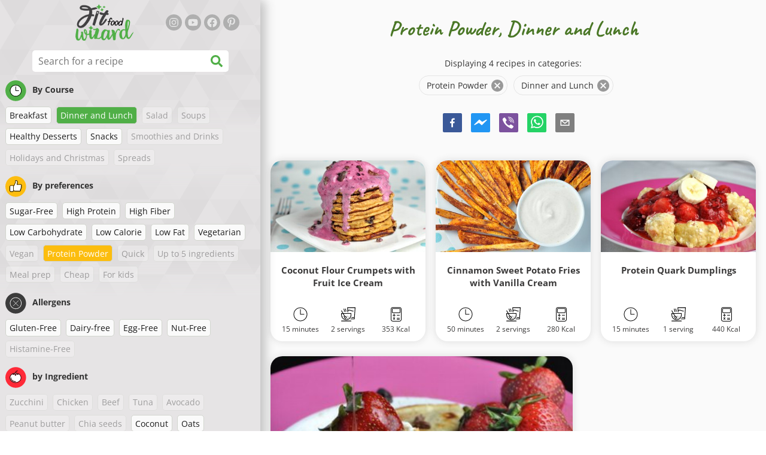

--- FILE ---
content_type: text/html; charset=utf-8
request_url: https://www.fitfoodwizard.com/recipes/protein-powder:dinner-and-lunch
body_size: 38550
content:
<!doctype html><html lang="en"><head><link href="/style.572735ed7f478a9ef161.css" rel="stylesheet" /><script defer="defer" src="/main.489f6c0ed7322fb8e033.js"></script><title data-rh>Protein Powder, Dinner and Lunch | fitfoodwizard.com</title><meta data-rh name="viewport" content="width=device-width, initial-scale=1, shrink-to-fit=no" /><meta data-rh name="theme-color" content="#50af47" /><meta data-rh name="mobile-web-app-capable" content="yes" /><meta data-rh name="apple-mobile-web-app-capable" content="yes" /><meta data-rh name="msapplication-starturl" content="/" /><meta data-rh name="msapplication-TileColor" content="#ffc40d" /><meta data-rh name="description" content="Try out the most delicious easy, quick and healthy fitness recipes. You will find here diet recipes for weight loss too. Find your favorite fit recipes for healthy lifestyle." /><meta data-rh property="og:image" content="https://www.fitfoodwizard.com/static/logo/en.png" /><meta data-rh property="og:title" content="Protein Powder, Dinner and Lunch" /><link data-rh rel="manifest" href="/manifest.json" /><link data-rh rel="apple-touch-icon" sizes="180x180" href="/apple-touch-icon.png" /><link data-rh rel="icon" type="image/png" sizes="32x32" href="/favicon-32x32.png" /><link data-rh rel="mask-icon" href="/safari-pinned-tab.svg" color="#50af47" /><link data-rh rel="alternate" type="application/rss+xml" title="fitfoodwizard.com RSS" href="https://www.fitfoodwizard.com/static/rss/en.xml" /><link data-rh rel="canonical" href="https://www.fitfoodwizard.com/recipes/protein-powder:dinner-and-lunch" /><script data-rh async src="https://pagead2.googlesyndication.com/pagead/js/adsbygoogle.js?client=ca-pub-2267866433528318" crossOrigin="anonymous"></script><script data-rh type="application/ld+json">{"@context":"http://schema.org/","@type":"ItemList","name":"Protein Powder, Dinner and Lunch","itemListElement":[{"@type":"ListItem","position":1,"url":"https://www.fitfoodwizard.com/recipe/coconut-flour-crumpets-with-fruit-ice-cream"},{"@type":"ListItem","position":2,"url":"https://www.fitfoodwizard.com/recipe/cinnamon-sweet-potato-fries-with-vanilla-cream"},{"@type":"ListItem","position":3,"url":"https://www.fitfoodwizard.com/recipe/protein-quark-dumplings"},{"@type":"ListItem","position":4,"url":"https://www.fitfoodwizard.com/recipe/easy-protein-pancakes-gluten-free"}]}</script></head><body><div id="root"><noscript>You need to enable JavaScript to run this app.</noscript><div class="mainContainer"><div class="mainLeft"><div data-test="swipeable" class="mainLeftGradient"><div class="phoneFilterTopFlex hideOnBigScreen"><svg stroke="currentColor" fill="currentColor" stroke-width="0" viewBox="0 0 512 512" alt="close" data-test="acceptFilter__goBack" height="1em" width="1em" xmlns="http://www.w3.org/2000/svg" class="backIcon"><path d="M256 504C119 504 8 393 8 256S119 8 256 8s248 111 248 248-111 248-248 248zm28.9-143.6L209.4 288H392c13.3 0 24-10.7 24-24v-16c0-13.3-10.7-24-24-24H209.4l75.5-72.4c9.7-9.3 9.9-24.8.4-34.3l-11-10.9c-9.4-9.4-24.6-9.4-33.9 0L107.7 239c-9.4 9.4-9.4 24.6 0 33.9l132.7 132.7c9.4 9.4 24.6 9.4 33.9 0l11-10.9c9.5-9.5 9.3-25-.4-34.3z"></path></svg><div class="acceptFilter">Recipes found: <span data-test="numRecipesFound">4</span> <svg stroke="currentColor" fill="currentColor" stroke-width="0" viewBox="0 0 512 512" alt="OK" data-test="acceptFilter__accept" height="1em" width="1em" xmlns="http://www.w3.org/2000/svg"><path d="M504 256c0 136.967-111.033 248-248 248S8 392.967 8 256 119.033 8 256 8s248 111.033 248 248zM227.314 387.314l184-184c6.248-6.248 6.248-16.379 0-22.627l-22.627-22.627c-6.248-6.249-16.379-6.249-22.628 0L216 308.118l-70.059-70.059c-6.248-6.248-16.379-6.248-22.628 0l-22.627 22.627c-6.248 6.248-6.248 16.379 0 22.627l104 104c6.249 6.249 16.379 6.249 22.628.001z"></path></svg></div></div><header class="hideOnSmallScreen"><div class="headerFlexContainer"><div class="headerIcons"><svg stroke="currentColor" fill="currentColor" stroke-width="0" viewBox="0 0 24 24" aria-label="Filter" data-test="TopHeader__menuIcon" height="1em" width="1em" xmlns="http://www.w3.org/2000/svg" class="menuIcon hideOnBigScreen"><path fill="none" d="M0 0h24v24H0z"></path><path d="M10 18h4v-2h-4v2zM3 6v2h18V6H3zm3 7h12v-2H6v2z"></path></svg></div><div class="logoContainer"><a data-test="topLogoAnchor" href="/"><img src="https://www.fitfoodwizard.com/static/logo/en.png" alt="Fit Food Wizard" /></a></div><div class="headerRight"><div class="hideOnSmallScreen"><div class="followUs"><div class="followUsText">Follow me</div><a href="https://instagram.com/fit_food_wizard" target="_blank" rel="noopener noreferrer" title="instagram"><svg stroke="currentColor" fill="currentColor" stroke-width="0" viewBox="0 0 448 512" alt="instagram" height="1em" width="1em" xmlns="http://www.w3.org/2000/svg"><path d="M224.1 141c-63.6 0-114.9 51.3-114.9 114.9s51.3 114.9 114.9 114.9S339 319.5 339 255.9 287.7 141 224.1 141zm0 189.6c-41.1 0-74.7-33.5-74.7-74.7s33.5-74.7 74.7-74.7 74.7 33.5 74.7 74.7-33.6 74.7-74.7 74.7zm146.4-194.3c0 14.9-12 26.8-26.8 26.8-14.9 0-26.8-12-26.8-26.8s12-26.8 26.8-26.8 26.8 12 26.8 26.8zm76.1 27.2c-1.7-35.9-9.9-67.7-36.2-93.9-26.2-26.2-58-34.4-93.9-36.2-37-2.1-147.9-2.1-184.9 0-35.8 1.7-67.6 9.9-93.9 36.1s-34.4 58-36.2 93.9c-2.1 37-2.1 147.9 0 184.9 1.7 35.9 9.9 67.7 36.2 93.9s58 34.4 93.9 36.2c37 2.1 147.9 2.1 184.9 0 35.9-1.7 67.7-9.9 93.9-36.2 26.2-26.2 34.4-58 36.2-93.9 2.1-37 2.1-147.8 0-184.8zM398.8 388c-7.8 19.6-22.9 34.7-42.6 42.6-29.5 11.7-99.5 9-132.1 9s-102.7 2.6-132.1-9c-19.6-7.8-34.7-22.9-42.6-42.6-11.7-29.5-9-99.5-9-132.1s-2.6-102.7 9-132.1c7.8-19.6 22.9-34.7 42.6-42.6 29.5-11.7 99.5-9 132.1-9s102.7-2.6 132.1 9c19.6 7.8 34.7 22.9 42.6 42.6 11.7 29.5 9 99.5 9 132.1s2.7 102.7-9 132.1z"></path></svg></a><a href="https://www.youtube.com/channel/UCbAotDs4600JaiI-IsER8zw" target="_blank" rel="noopener noreferrer" title="youtube"><svg stroke="currentColor" fill="currentColor" stroke-width="0" viewBox="0 0 576 512" alt="youtube" height="1em" width="1em" xmlns="http://www.w3.org/2000/svg"><path d="M549.655 124.083c-6.281-23.65-24.787-42.276-48.284-48.597C458.781 64 288 64 288 64S117.22 64 74.629 75.486c-23.497 6.322-42.003 24.947-48.284 48.597-11.412 42.867-11.412 132.305-11.412 132.305s0 89.438 11.412 132.305c6.281 23.65 24.787 41.5 48.284 47.821C117.22 448 288 448 288 448s170.78 0 213.371-11.486c23.497-6.321 42.003-24.171 48.284-47.821 11.412-42.867 11.412-132.305 11.412-132.305s0-89.438-11.412-132.305zm-317.51 213.508V175.185l142.739 81.205-142.739 81.201z"></path></svg></a><a href="https://www.facebook.com/fitfoodwizard" target="_blank" rel="noopener noreferrer" title="facebook"><svg stroke="currentColor" fill="currentColor" stroke-width="0" viewBox="0 0 512 512" alt="facebook" height="1em" width="1em" xmlns="http://www.w3.org/2000/svg"><path d="M504 256C504 119 393 8 256 8S8 119 8 256c0 123.78 90.69 226.38 209.25 245V327.69h-63V256h63v-54.64c0-62.15 37-96.48 93.67-96.48 27.14 0 55.52 4.84 55.52 4.84v61h-31.28c-30.8 0-40.41 19.12-40.41 38.73V256h68.78l-11 71.69h-57.78V501C413.31 482.38 504 379.78 504 256z"></path></svg></a><a href="https://www.pinterest.com/fitfoodwizard" target="_blank" rel="noopener noreferrer" title="pinterest"><svg stroke="currentColor" fill="currentColor" stroke-width="0" viewBox="0 0 384 512" alt="pinterest" height="1em" width="1em" xmlns="http://www.w3.org/2000/svg"><path d="M204 6.5C101.4 6.5 0 74.9 0 185.6 0 256 39.6 296 63.6 296c9.9 0 15.6-27.6 15.6-35.4 0-9.3-23.7-29.1-23.7-67.8 0-80.4 61.2-137.4 140.4-137.4 68.1 0 118.5 38.7 118.5 109.8 0 53.1-21.3 152.7-90.3 152.7-24.9 0-46.2-18-46.2-43.8 0-37.8 26.4-74.4 26.4-113.4 0-66.2-93.9-54.2-93.9 25.8 0 16.8 2.1 35.4 9.6 50.7-13.8 59.4-42 147.9-42 209.1 0 18.9 2.7 37.5 4.5 56.4 3.4 3.8 1.7 3.4 6.9 1.5 50.4-69 48.6-82.5 71.4-172.8 12.3 23.4 44.1 36 69.3 36 106.2 0 153.9-103.5 153.9-196.8C384 71.3 298.2 6.5 204 6.5z"></path></svg></a></div></div></div></div></header><div class="SearchBar"><div class="SearchBar__inputWithIcon"><input type="text" value placeholder="Search for a recipe" aria-label="Search for a recipe" data-test="SearchBar__input" /><svg stroke="currentColor" fill="currentColor" stroke-width="0" viewBox="0 0 512 512" height="1em" width="1em" xmlns="http://www.w3.org/2000/svg"><path d="M505 442.7L405.3 343c-4.5-4.5-10.6-7-17-7H372c27.6-35.3 44-79.7 44-128C416 93.1 322.9 0 208 0S0 93.1 0 208s93.1 208 208 208c48.3 0 92.7-16.4 128-44v16.3c0 6.4 2.5 12.5 7 17l99.7 99.7c9.4 9.4 24.6 9.4 33.9 0l28.3-28.3c9.4-9.4 9.4-24.6.1-34zM208 336c-70.7 0-128-57.2-128-128 0-70.7 57.2-128 128-128 70.7 0 128 57.2 128 128 0 70.7-57.2 128-128 128z"></path></svg></div></div><div data-test="tagFilter" class="tagFilter"><div data-test="tagFilterGroup__0" class="tagFilterGroup parentTagColor14"><div class="parentTag"><svg viewBox="0 0 41.3 40.9"><circle cx="20.4" cy="20.4" r="20.4" fill="#50af47"></circle><circle cx="20.4" cy="20.4" r="10.6" fill="#fff"></circle><path d="M20.4 31.9c-6.3 0-11.5-5.2-11.5-11.5S14.1 8.9 20.4 8.9s11.5 5.2 11.5 11.5-5.1 11.5-11.5 11.5zm0-22c-5.8 0-10.5 4.7-10.5 10.5s4.7 10.5 10.5 10.5 10.5-4.7 10.5-10.5S26.2 9.9 20.4 9.9z"></path><path d="M26.4 20.9h-6c-.3 0-.5-.2-.5-.5v-8c0-.3.2-.5.5-.5s.5.2.5.5v7.5h5.5c.3 0 .5.2.5.5s-.2.5-.5.5z"></path></svg>By Course</div><a href="/recipes/protein-powder:breakfast:dinner-and-lunch" class="tag">Breakfast</a><a rel="nofollow" href="/recipes/protein-powder" class="tag tag--checked">Dinner and Lunch</a><span class="tag tag--disabled">Salad</span><span class="tag tag--disabled">Soups</span><a href="/recipes/protein-powder:dinner-and-lunch:healthy-desserts" class="tag">Healthy Desserts</a><a href="/recipes/protein-powder:dinner-and-lunch:snacks" class="tag">Snacks</a><span class="tag tag--disabled">Smoothies and Drinks</span><span class="tag tag--disabled">Holidays and Christmas</span><span class="tag tag--disabled">Spreads</span></div><div data-test="tagFilterGroup__1" class="tagFilterGroup parentTagColor1"><div class="parentTag"><svg version="1.1" x="0" y="0" viewBox="0 0 41.3 40.9" xmlSpace="preserve"><style>.st1{fill:#fff}</style><circle cx="20.4" cy="20.4" r="20.4" fill="#fdbd10"></circle><path d="M30.8 20.6c-.2-.1-.3-.2-.3-.4s.1-.4.2-.4c.5-.3.8-.8.7-1.4-.1-.8-.8-1.4-1.6-1.4h-6.9c-.2 0-.3-.1-.4-.2-.1-.1-.1-.3-.1-.5 0 0 1-2.6 1-4.3 0-1.6-1.5-3-2-3-.4 0-.8.2-1 .3V12.7l-3 6.5c0 .1-.1.2-.2.2l-.7.4v8.5c.6.4 1.8.7 2.5.7h9.2c.6 0 1.2-.4 1.3-1 .1-.5 0-.9-.4-1.2-.1-.1-.2-.3-.1-.5s.2-.3.4-.3c.6-.1 1.1-.6 1.1-1.2 0-.3-.1-.7-.4-.9-.1-.1-.2-.3-.1-.5s.2-.3.4-.3c.6-.1 1.1-.6 1.1-1.2s-.3-1.1-.7-1.3zM15.4 19h-4.5c-.8 0-1.5.7-1.5 1.5v8c0 .8.7 1.5 1.5 1.5h3c.8 0 1.5-.7 1.5-1.5V19z" class="st1"></path><path d="M32.4 18.2c-.1-1.2-1.2-2.2-2.6-2.2h-6.2c.3-.9.8-2.6.8-4 0-2.2-1.9-4-3-4-1 0-1.8.6-1.8.6-.1.1-.2.2-.2.4v3.4l-2.9 6.3-.1.1v-.2c0-.3-.2-.5-.5-.5h-5c-1.4 0-2.5 1.1-2.5 2.5v8c0 1.4 1.1 2.5 2.5 2.5h3c1.1 0 2-.7 2.4-1.7.8.4 2 .7 2.7.7h9.2c1.1 0 2.1-.7 2.3-1.8.1-.5 0-1.1-.2-1.5.7-.4 1.2-1.1 1.2-2 0-.4-.1-.7-.2-1 .7-.4 1.2-1.1 1.2-2 0-.6-.2-1.2-.7-1.6.5-.6.7-1.2.6-2zM30.3 23c-.2 0-.4.2-.4.3-.1.2 0 .4.1.5.3.2.4.6.4.9 0 .6-.5 1.2-1.1 1.2-.2 0-.4.2-.4.3-.1.2 0 .4.1.5.3.3.5.7.4 1.2-.1.6-.7 1-1.3 1h-9.2c-.7 0-1.9-.3-2.5-.7v.2c0 .3-.2.5-.5.5s-.5-.2-.5-.5c0 .8-.7 1.5-1.5 1.5h-3c-.8 0-1.5-.7-1.5-1.5v-8c0-.8.7-1.5 1.5-1.5h4.5v.5c0-.3.2-.5.5-.5s.5.2.5.5v.3l.7-.4c.1-.1.2-.1.2-.2l3-6.5V9.2c.2-.1.6-.3 1-.3.6 0 2 1.4 2 3 0 1.8-1 4.3-1 4.3-.1.2 0 .3.1.5.1.1.2.2.4.2h6.9c.8 0 1.5.6 1.6 1.4.1.6-.2 1.1-.7 1.4-.2.1-.2.3-.2.4 0 .2.1.3.3.4.4.2.7.6.7 1.1.1.8-.4 1.3-1.1 1.4z"></path><path d="M16.1 19.9c-.2.1-.3.1-.5 0-.1-.1-.2-.3-.2-.4v9c0-.2.1-.4.3-.5.2-.1.4 0 .5.1l.1.1v-8.5l-.2.2z"></path><path d="M15.7 28.1c-.2.1-.3.3-.3.5 0 .3.2.5.5.5s.5-.2.5-.5v-.2c-.1 0-.1-.1-.1-.1-.2-.3-.4-.3-.6-.2zM16.1 19.9l.3-.1v-.3c0-.3-.2-.5-.5-.5s-.5.2-.5.5c0 .2.1.3.2.4.2.1.3.1.5 0z"></path></svg>By preferences</div><a href="/recipes/sugar-free:protein-powder:dinner-and-lunch" class="tag">Sugar-Free</a><a href="/recipes/high-protein:protein-powder:dinner-and-lunch" class="tag">High Protein</a><a href="/recipes/high-fiber:protein-powder:dinner-and-lunch" class="tag">High Fiber</a><a href="/recipes/low-carbohydrate:protein-powder:dinner-and-lunch" class="tag">Low Carbohydrate</a><a href="/recipes/low-calorie:protein-powder:dinner-and-lunch" class="tag">Low Calorie</a><a href="/recipes/low-fat:protein-powder:dinner-and-lunch" class="tag">Low Fat</a><a href="/recipes/vegetarian:protein-powder:dinner-and-lunch" class="tag">Vegetarian</a><span class="tag tag--disabled">Vegan</span><a rel="nofollow" href="/recipes/dinner-and-lunch" class="tag tag--checked">Protein Powder</a><span class="tag tag--disabled">Quick</span><span class="tag tag--disabled">Up to 5 ingredients</span><span class="tag tag--disabled">Meal prep</span><span class="tag tag--disabled">Cheap</span><span class="tag tag--disabled">For kids</span></div><div data-test="tagFilterGroup__2" class="tagFilterGroup parentTagColor29"><div class="parentTag"><svg version="1.1" x="0" y="0" viewBox="0 0 41.3 40.9" xmlSpace="preserve"><style>.st1{fill:#fff}</style><circle cx="20.4" cy="20.4" r="20.4" fill="#3c3c3c"></circle><path d="M20.4 31.9c-6.3 0-11.5-5.2-11.5-11.5S14.1 8.9 20.4 8.9s11.5 5.2 11.5 11.5-5.1 11.5-11.5 11.5zm0-22c-5.8 0-10.5 4.7-10.5 10.5s4.7 10.5 10.5 10.5 10.5-4.7 10.5-10.5S26.2 9.9 20.4 9.9z" class="st1"></path><g><path d="M25.7 26c-.1 0-.2 0-.2-.1L15.1 15.5c-.1-.1-.1-.3 0-.4.1-.1.3-.1.4 0l10.4 10.4c.1.1.1.3 0 .4 0 .1-.1.1-.2.1z" class="st1"></path><path d="M15.3 26c-.1 0-.2 0-.2-.1-.1-.1-.1-.3 0-.4l10.4-10.4c.1-.1.3-.1.4 0s.1.3 0 .4L15.5 25.9c-.1.1-.1.1-.2.1z" class="st1"></path></g></svg>Allergens</div><a href="/recipes/protein-powder:dinner-and-lunch:gluten-free" class="tag">Gluten-Free</a><a href="/recipes/protein-powder:dinner-and-lunch:dairy-free" class="tag">Dairy-free</a><a href="/recipes/protein-powder:dinner-and-lunch:egg-free" class="tag">Egg-Free</a><a href="/recipes/protein-powder:dinner-and-lunch:nut-free" class="tag">Nut-Free</a><span class="tag tag--disabled">Histamine-Free</span></div><div data-test="tagFilterGroup__3" class="tagFilterGroup parentTagColor8"><div class="parentTag"><svg version="1.1" x="0" y="0" viewBox="0 0 41.3 40.9" xmlSpace="preserve"><style>.st1{fill:#fff}</style><circle cx="20.4" cy="20.4" r="20.4" fill="#ff2a38"></circle><path d="M25.3 14.9c-.4.4-1 .2-2.1-.2-.6-.2-1.2-.5-1.8-.6-.1 1-.3 2.9-1.5 2.9-1.1 0-1.4-1.9-1.5-2.9-.6.1-1.2.4-1.8.6-1 .4-1.7.6-2.1.2-.1-.1-.3-.4-.1-.9.1-.2.2-.4.4-.6-2.3 1-5.4 3.8-5.4 7.6 0 4.8 4.9 9 10.5 9s10.5-4.2 10.5-9c0-3.8-2.8-6.7-5.4-7.7.1.2.2.4.3.5.3.6.1 1 0 1.1zM19.9 29c-5.1 0-9.5-3.7-9.5-8 0-.3.2-.5.5-.5s.5.2.5.5c0 3.7 4 7 8.5 7 .3 0 .5.2.5.5s-.2.5-.5.5z" class="st1"></path><path d="M23.1 12.9c-.7-.5-1.8-.8-3.1-.8-2.1 0-3.6 1.2-4.2 1.9.2-.1.4-.1.6-.2.9-.3 1.8-.7 2.6-.7.3 0 .5.2.5.5 0 1.2.3 2.4.5 2.5.2-.1.5-1.3.5-2.5 0-.3.2-.5.5-.5.8 0 1.8.4 2.6.7.2.1.5.2.7.3-.2-.3-.5-.6-1-1l-.2-.2z" class="st1"></path><path d="M23.7 12.1c.6.4 1.1.9 1.4 1.3 2.6.9 5.4 3.9 5.4 7.7 0 4.8-4.9 9-10.5 9S9.4 25.8 9.4 21c0-3.8 3.1-6.6 5.4-7.6.3-.5.9-1 1.6-1.4-2.7 0-8 3.8-8 9 0 5.4 5.3 10 11.5 10s11.5-4.6 11.5-10c0-5.1-4.5-8.8-7.7-8.9z"></path><path d="M23.3 13c-.1 0-.1-.1-.2-.1 0 0 .1.1.2.1zM19.9 28c-4.5 0-8.5-3.3-8.5-7 0-.3-.2-.5-.5-.5s-.5.2-.5.5c0 4.3 4.4 8 9.5 8 .3 0 .5-.2.5-.5s-.2-.5-.5-.5z"></path><path d="M16.9 12.5c0 .3-.2.5-.5.5-.4 0-1 .1-1.6.4-.2.2-.3.4-.4.6-.2.5 0 .7.1.9.4.4 1 .2 2.1-.2.6-.2 1.2-.5 1.8-.6.1 1 .3 2.9 1.5 2.9 1.1 0 1.4-1.9 1.5-2.9.6.1 1.2.4 1.8.6 1 .4 1.7.6 2.1.2.1-.1.3-.4.1-1-.1-.2-.2-.3-.3-.5-.6-.2-1.1-.3-1.6-.3h-.2c.5.3.8.7 1 1-.2-.1-.5-.2-.7-.3-.9-.3-1.8-.7-2.6-.7-.3 0-.5.2-.5.5 0 1.2-.3 2.4-.5 2.5-.2-.1-.5-1.3-.5-2.5 0-.3-.2-.5-.5-.5-.8 0-1.8.4-2.6.7-.2.1-.4.1-.6.2.6-.7 2.2-1.9 4.2-1.9-.3 0-.5-.2-.5-.5v-.5c-1.2.1-2.2.5-3 1 .2-.1.4.2.4.4z"></path><path d="M19.9 12c1.4 0 2.4.4 3.1.8-.1-.1-.1-.2-.1-.3 0-.3.2-.5.5-.5h.2c-.8-.5-1.9-.9-3.2-1v.5c0 .3-.2.5-.5.5z"></path><path d="M22.9 12.5c0 .1.1.2.1.3.1 0 .1.1.2.1h.2c.5 0 1.1.1 1.6.3-.3-.4-.8-.9-1.4-1.3h-.2c-.2.1-.5.4-.5.6zM14.8 13.4c.6-.3 1.2-.4 1.6-.4.3 0 .5-.2.5-.5s-.2-.5-.5-.5c-.7.5-1.2 1-1.6 1.4zM20.5 11.1c.2-1.8 1.9-3 3.5-3 .3 0 .5-.2.5-.5s-.3-.6-.6-.6c-2 0-4.2 1.6-4.5 4h.5c.2 0 .4.1.6.1z"></path><path d="M19.9 12c.3 0 .5-.2.5-.5V11h-1v.5c0 .3.3.5.5.5z"></path></svg>by Ingredient</div><span class="tag tag--disabled">Zucchini</span><span class="tag tag--disabled">Chicken</span><span class="tag tag--disabled">Beef</span><span class="tag tag--disabled">Tuna</span><span class="tag tag--disabled">Avocado</span><span class="tag tag--disabled">Peanut butter</span><span class="tag tag--disabled">Chia seeds</span><a href="/recipes/protein-powder:dinner-and-lunch:coconut" class="tag">Coconut</a><a href="/recipes/protein-powder:dinner-and-lunch:oats" class="tag">Oats</a><a href="/recipes/protein-powder:dinner-and-lunch:sweet-potato" class="tag">Sweet potato</a><span class="tag tag--disabled">Pumpkin</span><span class="tag tag--disabled">Rice</span><span class="tag tag--disabled">Quinoa</span><span class="tag tag--disabled">Salmon</span><span class="tag tag--disabled">Tofu</span><span class="tag tag--disabled">Couscous</span><a href="/recipes/protein-powder:dinner-and-lunch:egg" class="tag">Egg</a><span class="tag tag--disabled">Vegetable</span><span class="tag tag--disabled">Pasta</span><span class="tag tag--disabled">Legumes</span><a href="/recipes/protein-powder:dinner-and-lunch:quark" class="tag">Quark</a><span class="tag tag--disabled">Broccoli</span><span class="tag tag--disabled">Bananas</span><span class="tag tag--disabled">Spinach</span></div></div></div></div><div class="mainRight"><header class="hideOnBigScreen"><div class="headerFlexContainer"><div class="headerIcons"><svg stroke="currentColor" fill="currentColor" stroke-width="0" viewBox="0 0 24 24" aria-label="Filter" data-test="TopHeader__menuIcon" height="1em" width="1em" xmlns="http://www.w3.org/2000/svg" class="menuIcon hideOnBigScreen"><path fill="none" d="M0 0h24v24H0z"></path><path d="M10 18h4v-2h-4v2zM3 6v2h18V6H3zm3 7h12v-2H6v2z"></path></svg></div><div class="logoContainer"><a data-test="topLogoAnchor" href="/"><img src="https://www.fitfoodwizard.com/static/logo/en.png" alt="Fit Food Wizard" /></a></div><div class="headerRight"><div class="hideOnSmallScreen"><div class="followUs"><div class="followUsText">Follow me</div><a href="https://instagram.com/fit_food_wizard" target="_blank" rel="noopener noreferrer" title="instagram"><svg stroke="currentColor" fill="currentColor" stroke-width="0" viewBox="0 0 448 512" alt="instagram" height="1em" width="1em" xmlns="http://www.w3.org/2000/svg"><path d="M224.1 141c-63.6 0-114.9 51.3-114.9 114.9s51.3 114.9 114.9 114.9S339 319.5 339 255.9 287.7 141 224.1 141zm0 189.6c-41.1 0-74.7-33.5-74.7-74.7s33.5-74.7 74.7-74.7 74.7 33.5 74.7 74.7-33.6 74.7-74.7 74.7zm146.4-194.3c0 14.9-12 26.8-26.8 26.8-14.9 0-26.8-12-26.8-26.8s12-26.8 26.8-26.8 26.8 12 26.8 26.8zm76.1 27.2c-1.7-35.9-9.9-67.7-36.2-93.9-26.2-26.2-58-34.4-93.9-36.2-37-2.1-147.9-2.1-184.9 0-35.8 1.7-67.6 9.9-93.9 36.1s-34.4 58-36.2 93.9c-2.1 37-2.1 147.9 0 184.9 1.7 35.9 9.9 67.7 36.2 93.9s58 34.4 93.9 36.2c37 2.1 147.9 2.1 184.9 0 35.9-1.7 67.7-9.9 93.9-36.2 26.2-26.2 34.4-58 36.2-93.9 2.1-37 2.1-147.8 0-184.8zM398.8 388c-7.8 19.6-22.9 34.7-42.6 42.6-29.5 11.7-99.5 9-132.1 9s-102.7 2.6-132.1-9c-19.6-7.8-34.7-22.9-42.6-42.6-11.7-29.5-9-99.5-9-132.1s-2.6-102.7 9-132.1c7.8-19.6 22.9-34.7 42.6-42.6 29.5-11.7 99.5-9 132.1-9s102.7-2.6 132.1 9c19.6 7.8 34.7 22.9 42.6 42.6 11.7 29.5 9 99.5 9 132.1s2.7 102.7-9 132.1z"></path></svg></a><a href="https://www.youtube.com/channel/UCbAotDs4600JaiI-IsER8zw" target="_blank" rel="noopener noreferrer" title="youtube"><svg stroke="currentColor" fill="currentColor" stroke-width="0" viewBox="0 0 576 512" alt="youtube" height="1em" width="1em" xmlns="http://www.w3.org/2000/svg"><path d="M549.655 124.083c-6.281-23.65-24.787-42.276-48.284-48.597C458.781 64 288 64 288 64S117.22 64 74.629 75.486c-23.497 6.322-42.003 24.947-48.284 48.597-11.412 42.867-11.412 132.305-11.412 132.305s0 89.438 11.412 132.305c6.281 23.65 24.787 41.5 48.284 47.821C117.22 448 288 448 288 448s170.78 0 213.371-11.486c23.497-6.321 42.003-24.171 48.284-47.821 11.412-42.867 11.412-132.305 11.412-132.305s0-89.438-11.412-132.305zm-317.51 213.508V175.185l142.739 81.205-142.739 81.201z"></path></svg></a><a href="https://www.facebook.com/fitfoodwizard" target="_blank" rel="noopener noreferrer" title="facebook"><svg stroke="currentColor" fill="currentColor" stroke-width="0" viewBox="0 0 512 512" alt="facebook" height="1em" width="1em" xmlns="http://www.w3.org/2000/svg"><path d="M504 256C504 119 393 8 256 8S8 119 8 256c0 123.78 90.69 226.38 209.25 245V327.69h-63V256h63v-54.64c0-62.15 37-96.48 93.67-96.48 27.14 0 55.52 4.84 55.52 4.84v61h-31.28c-30.8 0-40.41 19.12-40.41 38.73V256h68.78l-11 71.69h-57.78V501C413.31 482.38 504 379.78 504 256z"></path></svg></a><a href="https://www.pinterest.com/fitfoodwizard" target="_blank" rel="noopener noreferrer" title="pinterest"><svg stroke="currentColor" fill="currentColor" stroke-width="0" viewBox="0 0 384 512" alt="pinterest" height="1em" width="1em" xmlns="http://www.w3.org/2000/svg"><path d="M204 6.5C101.4 6.5 0 74.9 0 185.6 0 256 39.6 296 63.6 296c9.9 0 15.6-27.6 15.6-35.4 0-9.3-23.7-29.1-23.7-67.8 0-80.4 61.2-137.4 140.4-137.4 68.1 0 118.5 38.7 118.5 109.8 0 53.1-21.3 152.7-90.3 152.7-24.9 0-46.2-18-46.2-43.8 0-37.8 26.4-74.4 26.4-113.4 0-66.2-93.9-54.2-93.9 25.8 0 16.8 2.1 35.4 9.6 50.7-13.8 59.4-42 147.9-42 209.1 0 18.9 2.7 37.5 4.5 56.4 3.4 3.8 1.7 3.4 6.9 1.5 50.4-69 48.6-82.5 71.4-172.8 12.3 23.4 44.1 36 69.3 36 106.2 0 153.9-103.5 153.9-196.8C384 71.3 298.2 6.5 204 6.5z"></path></svg></a></div></div></div></div></header><div class="paddingForTheFooter"><h1 class="mainTitle">Protein Powder, Dinner and Lunch</h1><div class="ResetFilter "><div data-test="resetFilter__text" class="resetFilter__text">Displaying 4 recipes in categories:<div><div data-test="chip" class="chip"><div class="chip__content">Protein Powder</div><button type="button" data-test="chip__close" class="chip__close"><svg focusable="false" viewBox="0 0 24 24" aria-hidden="true"><path d="M12 2C6.47 2 2 6.47 2 12s4.47 10 10 10 10-4.47 10-10S17.53 2 12 2zm5 13.59L15.59 17 12 13.41 8.41 17 7 15.59 10.59 12 7 8.41 8.41 7 12 10.59 15.59 7 17 8.41 13.41 12 17 15.59z"></path></svg></button></div><div data-test="chip" class="chip"><div class="chip__content">Dinner and Lunch</div><button type="button" data-test="chip__close" class="chip__close"><svg focusable="false" viewBox="0 0 24 24" aria-hidden="true"><path d="M12 2C6.47 2 2 6.47 2 12s4.47 10 10 10 10-4.47 10-10S17.53 2 12 2zm5 13.59L15.59 17 12 13.41 8.41 17 7 15.59 10.59 12 7 8.41 8.41 7 12 10.59 15.59 7 17 8.41 13.41 12 17 15.59z"></path></svg></button></div></div></div></div><div class="SocialShare SocialShare--noText socialshare socialShare social-share social-share-buttons"><div class="SocialShare__icons"><button title="Facebook" aria-label="facebook" style="background-color: transparent; border: none; padding: 0px; font: inherit; color: inherit; cursor: pointer;" class="react-share__ShareButton"><svg viewBox="0 0 64 64" width="32" height="32"><rect width="64" height="64" rx="5" ry="5" fill="#3b5998"></rect><path d="M34.1,47V33.3h4.6l0.7-5.3h-5.3v-3.4c0-1.5,0.4-2.6,2.6-2.6l2.8,0v-4.8c-0.5-0.1-2.2-0.2-4.1-0.2 c-4.1,0-6.9,2.5-6.9,7V28H24v5.3h4.6V47H34.1z" fill="white"></path></svg></button><button title="Messenger" aria-label="facebookmessenger" style="background-color: transparent; border: none; padding: 0px; font: inherit; color: inherit; cursor: pointer;" class="react-share__ShareButton"><svg viewBox="0 0 64 64" width="32" height="32"><rect width="64" height="64" rx="5" ry="5" fill="#2196F3"></rect><path d="M 53.066406 21.871094 C 52.667969 21.339844 51.941406 21.179688 51.359375 21.496094 L 37.492188 29.058594 L 28.867188 21.660156 C 28.339844 21.207031 27.550781 21.238281 27.054688 21.730469 L 11.058594 37.726562 C 10.539062 38.25 10.542969 39.09375 11.0625 39.613281 C 11.480469 40.027344 12.121094 40.121094 12.640625 39.839844 L 26.503906 32.28125 L 35.136719 39.679688 C 35.667969 40.132812 36.457031 40.101562 36.949219 39.609375 L 52.949219 23.613281 C 53.414062 23.140625 53.464844 22.398438 53.066406 21.871094 Z M 53.066406 21.871094" fill="white"></path></svg></button><button aria-label="viber" style="background-color: transparent; border: none; padding: 0px; font: inherit; color: inherit; cursor: pointer;" class="react-share__ShareButton"><svg viewBox="0 0 64 64" width="32" height="32"><rect width="64" height="64" rx="5" ry="5" fill="#7C529E"></rect><path d="m31.0,12.3c9.0,0.2 16.4,6.2 18.0,15.2c0.2,1.5 0.3,3.0 0.4,4.6a1.0,1.0 0 0 1 -0.8,1.2l-0.1,0a1.1,1.1 0 0 1 -1.0,-1.2l0,0c-0.0,-1.2 -0.1,-2.5 -0.3,-3.8a16.1,16.1 0 0 0 -13.0,-13.5c-1.0,-0.1 -2.0,-0.2 -3.0,-0.3c-0.6,-0.0 -1.4,-0.1 -1.6,-0.8a1.1,1.1 0 0 1 0.9,-1.2l0.6,0l0.0,-0.0zm10.6,39.2a19.9,19.9 0 0 1 -2.1,-0.6c-6.9,-2.9 -13.2,-6.6 -18.3,-12.2a47.5,47.5 0 0 1 -7.0,-10.7c-0.8,-1.8 -1.6,-3.7 -2.4,-5.6c-0.6,-1.7 0.3,-3.4 1.4,-4.7a11.3,11.3 0 0 1 3.7,-2.8a2.4,2.4 0 0 1 3.0,0.7a39.0,39.0 0 0 1 4.7,6.5a3.1,3.1 0 0 1 -0.8,4.2c-0.3,0.2 -0.6,0.5 -1.0,0.8a3.3,3.3 0 0 0 -0.7,0.7a2.1,2.1 0 0 0 -0.1,1.9c1.7,4.9 4.7,8.7 9.7,10.8a5.0,5.0 0 0 0 2.5,0.6c1.5,-0.1 2.0,-1.8 3.1,-2.7a2.9,2.9 0 0 1 3.5,-0.1c1.1,0.7 2.2,1.4 3.3,2.2a37.8,37.8 0 0 1 3.1,2.4a2.4,2.4 0 0 1 0.7,3.0a10.4,10.4 0 0 1 -4.4,4.8a10.8,10.8 0 0 1 -1.9,0.6c-0.7,-0.2 0.6,-0.2 0,0l0.0,0l0,-0.0zm3.1,-21.4a4.2,4.2 0 0 1 -0.0,0.6a1.0,1.0 0 0 1 -1.9,0.1a2.7,2.7 0 0 1 -0.1,-0.8a10.9,10.9 0 0 0 -1.4,-5.5a10.2,10.2 0 0 0 -4.2,-4.0a12.3,12.3 0 0 0 -3.4,-1.0c-0.5,-0.0 -1.0,-0.1 -1.5,-0.2a0.9,0.9 0 0 1 -0.9,-1.0l0,-0.1a0.9,0.9 0 0 1 0.9,-0.9l0.1,0a14.1,14.1 0 0 1 5.9,1.5a11.9,11.9 0 0 1 6.5,9.3c0,0.1 0.0,0.3 0.0,0.5c0,0.4 0.0,0.9 0.0,1.5l0,0l0.0,0.0zm-5.6,-0.2a1.1,1.1 0 0 1 -1.2,-0.9l0,-0.1a11.3,11.3 0 0 0 -0.2,-1.4a4.0,4.0 0 0 0 -1.5,-2.3a3.9,3.9 0 0 0 -1.2,-0.5c-0.5,-0.1 -1.1,-0.1 -1.6,-0.2a1.0,1.0 0 0 1 -0.8,-1.1l0,0l0,0a1.0,1.0 0 0 1 1.1,-0.8c3.4,0.2 6.0,2.0 6.3,6.2a2.8,2.8 0 0 1 0,0.8a0.8,0.8 0 0 1 -0.8,0.7l0,0l0.0,-0.0z" fill="white"></path></svg></button><button aria-label="whatsapp" style="background-color: transparent; border: none; padding: 0px; font: inherit; color: inherit; cursor: pointer;" class="react-share__ShareButton"><svg viewBox="0 0 64 64" width="32" height="32"><rect width="64" height="64" rx="5" ry="5" fill="#25D366"></rect><path d="m42.32286,33.93287c-0.5178,-0.2589 -3.04726,-1.49644 -3.52105,-1.66732c-0.4712,-0.17346 -0.81554,-0.2589 -1.15987,0.2589c-0.34175,0.51004 -1.33075,1.66474 -1.63108,2.00648c-0.30032,0.33658 -0.60064,0.36247 -1.11327,0.12945c-0.5178,-0.2589 -2.17994,-0.80259 -4.14759,-2.56312c-1.53269,-1.37217 -2.56312,-3.05503 -2.86603,-3.57283c-0.30033,-0.5178 -0.03366,-0.80259 0.22524,-1.06149c0.23301,-0.23301 0.5178,-0.59547 0.7767,-0.90616c0.25372,-0.31068 0.33657,-0.5178 0.51262,-0.85437c0.17088,-0.36246 0.08544,-0.64725 -0.04402,-0.90615c-0.12945,-0.2589 -1.15987,-2.79613 -1.58964,-3.80584c-0.41424,-1.00971 -0.84142,-0.88027 -1.15987,-0.88027c-0.29773,-0.02588 -0.64208,-0.02588 -0.98382,-0.02588c-0.34693,0 -0.90616,0.12945 -1.37736,0.62136c-0.4712,0.5178 -1.80194,1.76053 -1.80194,4.27186c0,2.51134 1.84596,4.945 2.10227,5.30747c0.2589,0.33657 3.63497,5.51458 8.80262,7.74113c1.23237,0.5178 2.1903,0.82848 2.94111,1.08738c1.23237,0.38836 2.35599,0.33657 3.24402,0.20712c0.99159,-0.15534 3.04985,-1.24272 3.47963,-2.45956c0.44013,-1.21683 0.44013,-2.22654 0.31068,-2.45955c-0.12945,-0.23301 -0.46601,-0.36247 -0.98382,-0.59548m-9.40068,12.84407l-0.02589,0c-3.05503,0 -6.08417,-0.82849 -8.72495,-2.38189l-0.62136,-0.37023l-6.47252,1.68286l1.73463,-6.29129l-0.41424,-0.64725c-1.70875,-2.71846 -2.6149,-5.85116 -2.6149,-9.07706c0,-9.39809 7.68934,-17.06155 17.15993,-17.06155c4.58253,0 8.88029,1.78642 12.11655,5.02268c3.23625,3.21036 5.02267,7.50812 5.02267,12.06476c-0.0078,9.3981 -7.69712,17.06155 -17.14699,17.06155m14.58906,-31.58846c-3.93529,-3.80584 -9.1133,-5.95471 -14.62789,-5.95471c-11.36055,0 -20.60848,9.2065 -20.61625,20.52564c0,3.61684 0.94757,7.14565 2.75211,10.26282l-2.92557,10.63564l10.93337,-2.85309c3.0136,1.63108 6.4052,2.4958 9.85634,2.49839l0.01037,0c11.36574,0 20.61884,-9.2091 20.62403,-20.53082c0,-5.48093 -2.14111,-10.64081 -6.03239,-14.51915" fill="white"></path></svg></button><button title="Email" aria-label="email" style="background-color: transparent; border: none; padding: 0px; font: inherit; color: inherit; cursor: pointer;" class="react-share__ShareButton"><svg viewBox="0 0 64 64" width="32" height="32"><rect width="64" height="64" rx="5" ry="5" fill="#7f7f7f"></rect><path d="M17,22v20h30V22H17z M41.1,25L32,32.1L22.9,25H41.1z M20,39V26.6l12,9.3l12-9.3V39H20z" fill="white"></path></svg></button></div></div><div data-test="recipeFeed" class="recipeFeed"><a href="/recipe/coconut-flour-crumpets-with-fruit-ice-cream" class="recipeFeedItem"><div><div class="recipeFeedItem__imageContainer"><img src="https://www.fitfoodwizard.com/static/r/266/898Lh_thumb.jpg" alt="Coconut Flour Crumpets with Fruit Ice Cream" /></div><div class="recipeFeedItem__name">Coconut Flour Crumpets with Fruit Ice Cream</div></div><div class="recipeFeedItem__iconsContainer"><div><img src="/Clock3.a0599c92a12b1ff76408.svg" alt="Preparation time" />15 minutes</div><div><img src="/Meal.03fcfa74575066128795.svg" alt="Yields" />2 servings</div><div><img src="/Calculator.addd6e313d0466a7410c.svg" alt="Calories" />353 Kcal</div></div></a><a href="/recipe/cinnamon-sweet-potato-fries-with-vanilla-cream" class="recipeFeedItem"><div><div class="recipeFeedItem__imageContainer"><img src="https://www.fitfoodwizard.com/static/r/284/jCq0d_thumb.jpg" alt="Cinnamon Sweet Potato Fries with Vanilla Cream" /></div><div class="recipeFeedItem__name">Cinnamon Sweet Potato Fries with Vanilla Cream</div></div><div class="recipeFeedItem__iconsContainer"><div><img src="/Clock3.a0599c92a12b1ff76408.svg" alt="Preparation time" />50 minutes</div><div><img src="/Meal.03fcfa74575066128795.svg" alt="Yields" />2 servings</div><div><img src="/Calculator.addd6e313d0466a7410c.svg" alt="Calories" />280 Kcal</div></div></a><a href="/recipe/protein-quark-dumplings" class="recipeFeedItem"><div><div class="recipeFeedItem__imageContainer"><img src="https://www.fitfoodwizard.com/static/r/106/fZ8Hv_thumb.jpg" alt="Protein Quark Dumplings" /></div><div class="recipeFeedItem__name">Protein Quark Dumplings</div></div><div class="recipeFeedItem__iconsContainer"><div><img src="/Clock3.a0599c92a12b1ff76408.svg" alt="Preparation time" />15 minutes</div><div><img src="/Meal.03fcfa74575066128795.svg" alt="Yields" />1 serving</div><div><img src="/Calculator.addd6e313d0466a7410c.svg" alt="Calories" />440 Kcal</div></div></a><a href="/recipe/easy-protein-pancakes-gluten-free" class="recipeFeedItem"><div><div class="recipeFeedItem__imageContainer"><img src="https://www.fitfoodwizard.com/static/r/96/8y7AE_thumb.jpg" alt="Easy Protein Pancakes (Gluten-Free)" /></div><div class="recipeFeedItem__name">Easy Protein Pancakes (Gluten-Free)</div></div><div class="recipeFeedItem__iconsContainer"><div><img src="/Clock3.a0599c92a12b1ff76408.svg" alt="Preparation time" />5 minutes</div><div><img src="/Meal.03fcfa74575066128795.svg" alt="Yields" />1 serving</div><div><img src="/Calculator.addd6e313d0466a7410c.svg" alt="Calories" />163 Kcal</div></div></a></div><div> </div><div class="ResetFilter ResetFilter--endOfList"><div data-test="resetFilter__text" class="resetFilter__text"><div class="hideOnSmallScreen">End of the list. For more recipes, please update your filter on the left side of the screen.</div><div class="hideOnBigScreen">End of the list. For more recipes, update your filter by clicking on the filter icon in the top left corner of the screen.<svg stroke="currentColor" fill="currentColor" stroke-width="0" viewBox="0 0 24 24" style="font-size: 1.5em; position: relative; top: 7px;" height="1em" width="1em" xmlns="http://www.w3.org/2000/svg"><path fill="none" d="M0 0h24v24H0z"></path><path d="M10 18h4v-2h-4v2zM3 6v2h18V6H3zm3 7h12v-2H6v2z"></path></svg></div></div><button type="button" class="button--yellow">Show all recipes</button></div></div><footer class><div class="footerLogo"><a href="/"><img src="https://www.fitfoodwizard.com/static/logo/en.png" alt="Fit Food Wizard" /></a></div><div class="followUs"><div class="followUsText">Follow me</div><a href="https://instagram.com/fit_food_wizard" target="_blank" rel="noopener noreferrer" title="instagram"><svg stroke="currentColor" fill="currentColor" stroke-width="0" viewBox="0 0 448 512" alt="instagram" height="1em" width="1em" xmlns="http://www.w3.org/2000/svg"><path d="M224.1 141c-63.6 0-114.9 51.3-114.9 114.9s51.3 114.9 114.9 114.9S339 319.5 339 255.9 287.7 141 224.1 141zm0 189.6c-41.1 0-74.7-33.5-74.7-74.7s33.5-74.7 74.7-74.7 74.7 33.5 74.7 74.7-33.6 74.7-74.7 74.7zm146.4-194.3c0 14.9-12 26.8-26.8 26.8-14.9 0-26.8-12-26.8-26.8s12-26.8 26.8-26.8 26.8 12 26.8 26.8zm76.1 27.2c-1.7-35.9-9.9-67.7-36.2-93.9-26.2-26.2-58-34.4-93.9-36.2-37-2.1-147.9-2.1-184.9 0-35.8 1.7-67.6 9.9-93.9 36.1s-34.4 58-36.2 93.9c-2.1 37-2.1 147.9 0 184.9 1.7 35.9 9.9 67.7 36.2 93.9s58 34.4 93.9 36.2c37 2.1 147.9 2.1 184.9 0 35.9-1.7 67.7-9.9 93.9-36.2 26.2-26.2 34.4-58 36.2-93.9 2.1-37 2.1-147.8 0-184.8zM398.8 388c-7.8 19.6-22.9 34.7-42.6 42.6-29.5 11.7-99.5 9-132.1 9s-102.7 2.6-132.1-9c-19.6-7.8-34.7-22.9-42.6-42.6-11.7-29.5-9-99.5-9-132.1s-2.6-102.7 9-132.1c7.8-19.6 22.9-34.7 42.6-42.6 29.5-11.7 99.5-9 132.1-9s102.7-2.6 132.1 9c19.6 7.8 34.7 22.9 42.6 42.6 11.7 29.5 9 99.5 9 132.1s2.7 102.7-9 132.1z"></path></svg></a><a href="https://www.youtube.com/channel/UCbAotDs4600JaiI-IsER8zw" target="_blank" rel="noopener noreferrer" title="youtube"><svg stroke="currentColor" fill="currentColor" stroke-width="0" viewBox="0 0 576 512" alt="youtube" height="1em" width="1em" xmlns="http://www.w3.org/2000/svg"><path d="M549.655 124.083c-6.281-23.65-24.787-42.276-48.284-48.597C458.781 64 288 64 288 64S117.22 64 74.629 75.486c-23.497 6.322-42.003 24.947-48.284 48.597-11.412 42.867-11.412 132.305-11.412 132.305s0 89.438 11.412 132.305c6.281 23.65 24.787 41.5 48.284 47.821C117.22 448 288 448 288 448s170.78 0 213.371-11.486c23.497-6.321 42.003-24.171 48.284-47.821 11.412-42.867 11.412-132.305 11.412-132.305s0-89.438-11.412-132.305zm-317.51 213.508V175.185l142.739 81.205-142.739 81.201z"></path></svg></a><a href="https://www.facebook.com/fitfoodwizard" target="_blank" rel="noopener noreferrer" title="facebook"><svg stroke="currentColor" fill="currentColor" stroke-width="0" viewBox="0 0 512 512" alt="facebook" height="1em" width="1em" xmlns="http://www.w3.org/2000/svg"><path d="M504 256C504 119 393 8 256 8S8 119 8 256c0 123.78 90.69 226.38 209.25 245V327.69h-63V256h63v-54.64c0-62.15 37-96.48 93.67-96.48 27.14 0 55.52 4.84 55.52 4.84v61h-31.28c-30.8 0-40.41 19.12-40.41 38.73V256h68.78l-11 71.69h-57.78V501C413.31 482.38 504 379.78 504 256z"></path></svg></a><a href="https://www.pinterest.com/fitfoodwizard" target="_blank" rel="noopener noreferrer" title="pinterest"><svg stroke="currentColor" fill="currentColor" stroke-width="0" viewBox="0 0 384 512" alt="pinterest" height="1em" width="1em" xmlns="http://www.w3.org/2000/svg"><path d="M204 6.5C101.4 6.5 0 74.9 0 185.6 0 256 39.6 296 63.6 296c9.9 0 15.6-27.6 15.6-35.4 0-9.3-23.7-29.1-23.7-67.8 0-80.4 61.2-137.4 140.4-137.4 68.1 0 118.5 38.7 118.5 109.8 0 53.1-21.3 152.7-90.3 152.7-24.9 0-46.2-18-46.2-43.8 0-37.8 26.4-74.4 26.4-113.4 0-66.2-93.9-54.2-93.9 25.8 0 16.8 2.1 35.4 9.6 50.7-13.8 59.4-42 147.9-42 209.1 0 18.9 2.7 37.5 4.5 56.4 3.4 3.8 1.7 3.4 6.9 1.5 50.4-69 48.6-82.5 71.4-172.8 12.3 23.4 44.1 36 69.3 36 106.2 0 153.9-103.5 153.9-196.8C384 71.3 298.2 6.5 204 6.5z"></path></svg></a><a href="https://www.fitfoodwizard.com/static/rss/en.xml" target="_blank" rel="noopener noreferrer" title="RSS"><svg stroke="currentColor" fill="currentColor" stroke-width="0" viewBox="0 0 448 512" alt="RSS" height="1em" width="1em" xmlns="http://www.w3.org/2000/svg"><path d="M128.081 415.959c0 35.369-28.672 64.041-64.041 64.041S0 451.328 0 415.959s28.672-64.041 64.041-64.041 64.04 28.673 64.04 64.041zm175.66 47.25c-8.354-154.6-132.185-278.587-286.95-286.95C7.656 175.765 0 183.105 0 192.253v48.069c0 8.415 6.49 15.472 14.887 16.018 111.832 7.284 201.473 96.702 208.772 208.772.547 8.397 7.604 14.887 16.018 14.887h48.069c9.149.001 16.489-7.655 15.995-16.79zm144.249.288C439.596 229.677 251.465 40.445 16.503 32.01 7.473 31.686 0 38.981 0 48.016v48.068c0 8.625 6.835 15.645 15.453 15.999 191.179 7.839 344.627 161.316 352.465 352.465.353 8.618 7.373 15.453 15.999 15.453h48.068c9.034-.001 16.329-7.474 16.005-16.504z"></path></svg></a></div><div class="renewableEnergy"><svg viewBox="0 0 32 32"><g fill="#e6ebe3"><circle cx="16" cy="13" r="2"></circle><path d="M17.88,10.661C17.585,7.532,16.792,0,16,0s-1.585,7.532-1.88,10.661C14.635,10.248,15.288,10,16,10 S17.365,10.248,17.88,10.661z"></path><path d="M18.968,12.56C18.989,12.703,19,12.851,19,13c0,1.657-1.343,3-3,3s-3-1.343-3-3 c0-0.149,0.011-0.297,0.033-0.441c-2.556,1.815-8.702,6.279-8.306,6.966c0.395,0.687,7.304-2.387,10.166-3.699L14,31 c0,0,0.5,1,2,1s2-1,2-1l-0.893-15.173c2.863,1.312,9.771,4.386,10.166,3.7C27.67,18.839,21.523,14.374,18.968,12.56z"></path></g></svg><a href="https://cloud.google.com/sustainability/" target="_blank" rel="noreferrer">This web site runs on 100% wind and solar energy.</a></div><div id="71iko1xyi5" class="ads-banner">© Fitfoodwizard.com</div>Any redistribution or reproduction of part or all of the contents in any form is prohibited.<br /><br /><span class="languageSelector"> <a href="https://www.fitrecepty.sk" title="fitrecepty.sk" target="_blank" rel="noreferrer">Slovensky</a> <a href="https://www.zdravefitrecepty.cz" title="zdravefitrecepty.cz" target="_blank" rel="noreferrer">Česky</a> <a href="https://www.fitnesszauberin.de" title="fitnesszauberin.de" target="_blank" rel="noreferrer">Deutsch</a> <a href="https://www.fitczarodziejka.pl" title="fitczarodziejka.pl" target="_blank" rel="noreferrer">Polski</a> <a href="https://www.fitvolshebnitsa.ru" title="fitvolshebnitsa.ru" target="_blank" rel="noreferrer">Русский</a> <a href="https://www.magicianafit.ro" title="magicianafit.ro" target="_blank" rel="noreferrer">Română</a> <a href="https://www.hechicerafit.com" title="hechicerafit.com" target="_blank" rel="noreferrer">Español</a> <a href="https://www.feiticeirafit.com.br" title="feiticeirafit.com.br" target="_blank" rel="noreferrer">Português</a> <a href="https://www.fittboszi.hu" title="fittboszi.hu" target="_blank" rel="noreferrer">Magyar</a> <a href="https://www.sorcierefit.fr" title="sorcierefit.fr" target="_blank" rel="noreferrer">Français</a> <a href="https://www.fittovenares.nl" title="fittovenares.nl" target="_blank" rel="noreferrer">Nederlands</a></span><br /><br /><div class="cookieConsent">This site uses cookies for tracking and ads<button type="button">OK</button><br /><br /></div><span>Contact me: <a href="/cdn-cgi/l/email-protection#b2d4dbc6d1dbc2d7c1f2d5dfd3dbde9cd1dddf"><span class="__cf_email__" data-cfemail="fb9d928f98928b9e88bb9c969a9297d5989496">[email&#160;protected]</span></a></span><br /><a href="/privacy-policy.html" target="_blank">Privacy policy</a><p style="margin: 12px 0 0 0; font-size: 11px;">Protected by reCAPTCHA (<a href="https://policies.google.com/privacy" target="_blank" rel="noopener noreferrer">Privacy Policy</a>, <a href="https://policies.google.com/terms" target="_blank" rel="noopener noreferrer">Terms of Service</a>)</p></footer></div></div></div><script data-cfasync="false" src="/cdn-cgi/scripts/5c5dd728/cloudflare-static/email-decode.min.js"></script><script>window.STORE_REHYDRATION=JSON.parse('{"domainSettings":{"language":"en","languageFull":"English","domain":"fitfoodwizard.com","isLive":true,"url":"https://www.fitfoodwizard.com","languageLong":"en_US","name":"Fit Food Wizard","shortName":"Fit Food Wiz","shortName____COMMENT":"MAX 12 CHARS","recipeSlug":"recipe","recipesSlug":"recipes","socialMedias":[{"type":"instagram","href":"https://instagram.com/fit_food_wizard"},{"type":"youtube","href":"https://www.youtube.com/channel/UCbAotDs4600JaiI-IsER8zw"},{"type":"facebook","href":"https://www.facebook.com/fitfoodwizard"},{"type":"pinterest","href":"https://www.pinterest.com/fitfoodwizard"}],"fbAppId":"307957310072593","googleAnalyticsHandle":"G-QLHW5HXKEL"},"i18n":{"home":"Home","follow_us":"Follow me","filter":"Filter","searchInputPlaceholder":"Search for a recipe","recipes":"Recipes","recipes_browse":"Browse recipes","recipes_new":"Healthy recipes","recipes_favourite":"Favorite recipes","recipes_found":"Recipes found","recipe":{"instructions":"Instructions","ingredients":"Ingredients","preparation_time":"Preparation time","servings":"Servings","kcal_abbr":"Kcal","nutritional_info":"Nutritional information","fat":"Fat","fiber":"Fiber","carbs":"Carbohydrates","calories":"Calories","proteins":"Proteins","yields":"Yields","minute":"minute","minute_plural":"minutes"},"contact":"Contact me","privacy_policy":"Privacy policy","buy":"Buy","clear_keywords":"Clear keywords","comments":"Comments","cookie_consent":"This site uses cookies for tracking and ads","cookie_consent_accept":"OK","copyright_notice":"Any redistribution or reproduction of part or all of the contents in any form is prohibited.","displaying_x_recipes_in_categories":"Displaying {{count}} recipe in categories","displaying_x_recipes_in_categories_plural":"Displaying {{count}} recipes in categories","displaying_x_recipes_in_fulltext":"Displaying {{count}} recipe matching","displaying_x_recipes_in_fulltext_plural":"Displaying {{count}} recipes matching","displaying_x_recipes_in_fulltext_and_categories":"Displaying {{count}} recipe matching \\"{{text}}\\" in categories","displaying_x_recipes_in_fulltext_and_categories_plural":"Displaying {{count}} recipes matching \\"{{text}}\\" in categories","end_of_recipes_list_pc":"End of the list. For more recipes, please update your filter on the left side of the screen.","end_of_recipes_list_phone":"End of the list. For more recipes, update your filter by clicking on the filter icon in the top left corner of the screen.","error":{"failedToSubscribeToNewsletter":"Failed to subscribe to newsletter.","genericHeading":"Oops! There was an Error.","invalidEmail":"Invalid email."},"error404":{"description":"Click here to go to the home page.","heading":"Page not found"},"home_page_text":"I am a fit food wizard **nutritionist** and I conjure up these healthy and tasty fitness recipes.\\n\\nMy goal is to show you that eating healthy can be easy-breezy.","home_page_welcome":"Hi !","javascript_is_required":"You need to enable JavaScript to run this app.","meta":{"description":{"default":"Try out the most delicious easy, quick and healthy fitness recipes. You will find here diet recipes for weight loss too. Find your favorite fit recipes for healthy lifestyle."},"title":{"default":"Easy, healthy and tasty fitness recipes","fullTextSearch":"Search for recipes by keyword"}},"newsletter":{"formDescription":"Once a week you will receive a selection of fit recipes to your email inbox.","formHeading":"Let\'s keep in touch","subscribe":"Subscribe","successDescription":"You have successfully subscribed.","successHeading":"Thanks!"},"no_recipe_found":"We are sorry, no recipe matched your search. Please change your filter preferences.","notification":{"recipesUpdated":"Recipes have been updated."},"recipe_recommended_products":"My favourite products to prepare this recipe","recipes_all":"All recipes","recommended_content":"Recommended","renewable_energy_only":"This web site runs on 100% wind and solar energy.","shareRecipe":"Share this recipe with a friend:","show_all_recipes":"Show all recipes","this_recipe_has_following_tags":"For more related recipes, click on the categories below","try_our_filter_button_phone":"Filter recipes","try_our_filter_pc":"Click on the categories and find your next recipe in seconds.","try_our_filter_phone":"Try out my handy filter and find your new favorite recipe in few seconds.","yield":{"ball":"ball","ball_plural":"balls","bar":"bar","bar_plural":"bars","cookie":"cookie","cookie_plural":"cookies","cupcake":"cupcake","cupcake_plural":"cupcakes","loaf":"loaf","loaf_plural":"loaves","muffin":"muffin","muffin_plural":"muffins","patty":"patty","patty_plural":"patties","piece":"piece","piece_plural":"pieces","serving":"serving","serving_plural":"servings","slice":"slice","slice_plural":"slices"}},"mode":"normal","recipes":[{"id":1186,"slug":"tortilla-pizza-sticks","imageToken":"MDDkS","title":"Tortilla pizza sticks","tags":[3,16,24,33,34,235,236,239],"calorieCount":235,"portionCount":2,"portionType":"serving","preparationTime":15},{"id":221,"slug":"baked-fruit-on-a-blanket","imageToken":"hAXUp","title":"Baked Fruit on a Blanket","tags":[2,3,6,9,15,24,30,31,34,55,233],"calorieCount":225,"portionCount":2,"portionType":"serving","preparationTime":35},{"id":219,"slug":"protein-oats-fitness-stole","imageToken":"I7OGh","title":"Protein-oats fitness stole","tags":[2,3,6,7,9,12,15,23,24,28,31,47,55],"calorieCount":117,"portionCount":8,"portionType":"slice","preparationTime":30},{"id":225,"slug":"tapioca-pudding-with-chia-seeds","imageToken":"ysFjh","title":"Tapioca pudding with chia seeds","tags":[3,4,7,9,10,12,15,23,24,30,31,33,34,45,233],"calorieCount":398,"portionCount":2,"portionType":"serving","preparationTime":20},{"id":223,"slug":"gluten-free-almond-coconut-biscuits-with-lemon-flavor","imageToken":"gUQRx","title":"Gluten-free almond-coconut biscuits with lemon flavor","tags":[9,10,15,23,24,28,30,31,33,46],"calorieCount":138,"portionCount":12,"portionType":"cookie","preparationTime":20},{"id":232,"slug":"fitness-chocolate-truffles-or-pralines-with-banana-cashew-filling","imageToken":"Wb45a","title":"Fitness chocolate truffles or pralines with banana cashew filling","tags":[2,6,9,10,12,23,24,28,31,33,46,47,243],"calorieCount":77,"portionCount":25,"portionType":"serving","preparationTime":25},{"id":233,"slug":"almond-shortcakes-filled-with-strawberries-and-coconut-whipped-cream","imageToken":"iHgHT","title":"Almond shortcakes filled with strawberries and coconut whipped cream","tags":[9,15,23,24,31,33,46,47,55],"calorieCount":410,"portionCount":6,"portionType":"serving","preparationTime":30},{"id":231,"slug":"healthy-vegetable-fruit-salad-with-orange-honey-dressing","imageToken":"NEMXg","title":"Healthy Vegetable-Fruit Salad with Orange-Honey Dressing","tags":[4,9,16,21,30,31,33,43,56],"calorieCount":565,"portionCount":2,"portionType":"serving","preparationTime":15},{"id":278,"slug":"healthy-avocado-coconut-cubes","imageToken":"RPWo4","title":"Healthy Avocado-Coconut Cubes","tags":[2,3,9,12,15,23,24,30,33,34,43,46],"calorieCount":226,"portionCount":8,"portionType":"piece","preparationTime":20},{"id":292,"slug":"healthy-apple-walnut-gingerbread","imageToken":"9M7eO","title":"Healthy Apple-Walnut Gingerbread","tags":[6,9,15,23,24,31,47,55],"calorieCount":130,"portionCount":12,"portionType":"piece","preparationTime":40},{"id":264,"slug":"fit-quark-coconut-cake-with-popped-rice-breads","imageToken":"2H1G7","title":"Fit Quark-Coconut Cake with Popped Rice Breads","tags":[2,3,6,9,12,15,23,24,30,33,34,46,241],"calorieCount":135,"portionCount":10,"portionType":"piece","preparationTime":15},{"id":227,"slug":"healthy-avocado-muffins-from-chickpea-or-oat-flour","imageToken":"K17Y7","title":"Healthy avocado muffins from chickpea or oat flour","tags":[3,4,7,9,12,15,23,34,43,47,55,240],"calorieCount":122,"portionCount":10,"portionType":"muffin","preparationTime":25},{"id":236,"slug":"breakfast-fitness-cake","imageToken":"wbmBu","title":"Breakfast Fitness Cake","tags":[2,3,4,7,9,15,23,24,34,45,47,55],"calorieCount":305,"portionCount":4,"portionType":"serving","preparationTime":50},{"id":234,"slug":"chicken-breasts-with-peas-zucchini-corn-and-mozzarella","imageToken":"lMTZb","title":"Chicken breasts with peas, zucchini, corn and mozzarella","tags":[2,3,6,7,16,30,33,34,39,40,56,233],"calorieCount":550,"portionCount":2,"portionType":"serving","preparationTime":25},{"id":261,"slug":"baked-apples-with-quark-and-nuts","imageToken":"Q0gpB","title":"Baked Apples with Quark and Nuts","tags":[9,15,23,24,30,33,44,241],"calorieCount":277,"portionCount":2,"portionType":"piece","preparationTime":20},{"id":289,"slug":"easy-quark-oat-bars","imageToken":"CuJSu","title":"Easy Quark-Oat Bars","tags":[2,3,9,12,15,24,31,44,47,55,241],"calorieCount":150,"portionCount":6,"portionType":"bar","preparationTime":30},{"id":288,"slug":"diet-strawberry-quark-cake","imageToken":"R5oFp","title":"Diet Strawberry-Quark Cake","tags":[2,3,4,6,7,9,15,23,24,33,34,47,241],"calorieCount":155,"portionCount":6,"portionType":"slice","preparationTime":15},{"id":260,"slug":"zucchini-noodles-with-broccoli-peanut-sauce","imageToken":"TOY0D","title":"Zucchini Noodles with Broccoli-Peanut Sauce","tags":[2,3,5,6,16,30,33,39,44,56,242],"calorieCount":320,"portionCount":1,"portionType":"serving","preparationTime":20},{"id":269,"slug":"almond-oat-bars-with-chocolate-chips","imageToken":"9IVGI","title":"Almond-Oat Bars with Chocolate Chips","tags":[9,10,15,23,24,31,33,47],"calorieCount":210,"portionCount":9,"portionType":"slice","preparationTime":30},{"id":262,"slug":"broccoli-salad-with-avocado-dressing-roasted-chickpeas-and-sheep-cheese","imageToken":"fe5x0","title":"Broccoli Salad with Avocado dressing, Roasted Chickpeas and Sheep Cheese","tags":[2,3,4,9,16,21,30,33,34,43,56,240,242],"calorieCount":456,"portionCount":2,"portionType":"serving","preparationTime":15},{"id":263,"slug":"fit-flatbreads-with-ham-or-tuna","imageToken":"tha9L","title":"Fit Flatbreads with Ham or Tuna","tags":[2,3,5,6,15,16,30,34,42,55,241],"calorieCount":101,"portionCount":6,"portionType":"piece","preparationTime":45},{"id":266,"slug":"coconut-flour-crumpets-with-fruit-ice-cream","imageToken":"898Lh","title":"Coconut Flour Crumpets with Fruit Ice Cream","tags":[2,3,4,7,9,12,15,16,30,34,46,55],"calorieCount":353,"portionCount":2,"portionType":"serving","preparationTime":15},{"id":265,"slug":"zucchini-apple-salad-with-cottage-cheese","imageToken":"nhPeJ","title":"Zucchini-Apple Salad with Cottage Cheese","tags":[2,3,9,15,16,21,30,33,39,44,45,46,56],"calorieCount":300,"portionCount":2,"portionType":"serving","preparationTime":10},{"id":279,"slug":"cucumber-canapes-with-pech-honey-goat-cheese","imageToken":"lOLZr","title":"Cucumber Canapés with Pech-Honey Goat Cheese","tags":[3,6,9,24,28,30,33,34,56],"calorieCount":54,"portionCount":8,"portionType":"piece","preparationTime":10},{"id":276,"slug":"delicious-no-bake-lemon-cheesecake","imageToken":"9Xhe1","title":"Delicious No-bake Lemon Cheesecake","tags":[3,6,23,33,34],"calorieCount":235,"portionCount":8,"portionType":"slice","preparationTime":15},{"id":274,"slug":"simple-avocado-tuna-spread","imageToken":"EwQPs","title":"Simple Avocado-Tuna Spread","tags":[2,3,4,5,15,24,30,31,33,34,42,43,245],"calorieCount":234,"portionCount":2,"portionType":"serving","preparationTime":10},{"id":280,"slug":"healthy-coconut-flour-muffins","imageToken":"EJ1xi","title":"Healthy Coconut Flour Muffins","tags":[3,6,7,9,12,15,23,24,30,31,34,46,55],"calorieCount":110,"portionCount":6,"portionType":"muffin","preparationTime":30},{"id":267,"slug":"tuna-salad-with-tofu-and-red-cabbage","imageToken":"H0gdN","title":"Tuna Salad with Tofu and Red Cabbage","tags":[2,3,6,16,21,30,31,33,34,42,53,56],"calorieCount":260,"portionCount":1,"portionType":"serving","preparationTime":5},{"id":222,"slug":"buckwheat-salad-with-coconut-cranberries-and-walnuts","imageToken":"aq6P8","title":"Buckwheat salad with coconut, cranberries and walnuts","tags":[4,9,15,16,21,30,31,33,46],"calorieCount":446,"portionCount":4,"portionType":"serving","preparationTime":25},{"id":282,"slug":"breakfast-a-vitamin-bomb","imageToken":"uI5b8","title":"Breakfast \\"A\\" vitamin bomb","tags":[2,4,6,9,10,15,21,30,31,33,45],"calorieCount":340,"portionCount":2,"portionType":"serving","preparationTime":10},{"id":283,"slug":"watermelon-pizza","imageToken":"NUZe5","title":"Watermelon Pizza","tags":[2,4,6,7,9,10,15,23,24,30,31,33,46],"calorieCount":49,"portionCount":6,"portionType":"piece","preparationTime":10},{"id":270,"slug":"tuna-vegetable-tower-with-balsamic-vinegar","imageToken":"SXVPW","title":"Tuna-Vegetable Tower with Balsamic Vinegar","tags":[2,3,5,6,16,21,30,33,34,42,43,56],"calorieCount":350,"portionCount":1,"portionType":"serving","preparationTime":10},{"id":275,"slug":"eggplant-sandwich-in-oatmeal-dough-stuffed-with-goat-cheese","imageToken":"1jBsD","title":"Eggplant Sandwich in Oatmeal Dough Stuffed with Goat Cheese","tags":[2,3,9,15,16,24,34,47,55,56],"calorieCount":316,"portionCount":4,"portionType":"piece","preparationTime":50},{"id":284,"slug":"cinnamon-sweet-potato-fries-with-vanilla-cream","imageToken":"jCq0d","title":"Cinnamon Sweet Potato Fries with Vanilla Cream","tags":[3,6,7,9,12,16,24,30,33,34,48],"calorieCount":280,"portionCount":2,"portionType":"serving","preparationTime":50},{"id":290,"slug":"strawberry-jelly-mousse","imageToken":"yz6Oe","title":"Strawberry Jelly Mousse","tags":[2,3,5,6,7,9,12,23,24,30,31,34,55],"calorieCount":48,"portionCount":4,"portionType":"serving","preparationTime":10},{"id":259,"slug":"roasted-asparagus-on-garlic-with-feta-and-cashew-nuts","imageToken":"EdpC7","title":"Roasted Asparagus on Garlic with Feta and Cashew Nuts","tags":[2,3,5,9,16,30,33,56],"calorieCount":270,"portionCount":2,"portionType":"serving","preparationTime":20},{"id":281,"slug":"diet-cucumber-canapes-with-tuna-garnish","imageToken":"aAOu6","title":"Diet Cucumber Canapés with Tuna Garnish","tags":[2,3,5,6,7,24,28,30,34,42,55,56],"calorieCount":14,"portionCount":20,"portionType":"piece","preparationTime":10},{"id":286,"slug":"zucchini-buckwheat-towers-with-egg-and-tomatoes","imageToken":"DqG2k","title":"Zucchini-Buckwheat Towers with Egg and Tomatoes","tags":[2,3,6,7,9,15,16,30,31,34,39,55,56],"calorieCount":300,"portionCount":2,"portionType":"serving","preparationTime":55},{"id":268,"slug":"roasted-turkey-thigh-with-rice-broccoli-avocado-puree","imageToken":"Amlwv","title":"Roasted Turkey Thigh with Rice-Broccoli-Avocado Puree","tags":[2,3,5,16,30,31,33,34,43,50,56,242],"calorieCount":448,"portionCount":2,"portionType":"serving","preparationTime":135},{"id":291,"slug":"coconut-banana-cookies-with-yoghurt-topping-and-cranberries","imageToken":"fste2","title":"Coconut-Banana Cookies with Yoghurt Topping and Cranberries","tags":[9,23,24,28,30,34,46,55,243],"calorieCount":122,"portionCount":10,"portionType":"piece","preparationTime":25},{"id":277,"slug":"chicken-breasts-on-turmeric-with-couscous-mango-and-strawberries","imageToken":"0exM1","title":"Chicken Breasts on Turmeric with Couscous, Mango and Strawberries","tags":[3,7,16,31,33,40,54],"calorieCount":570,"portionCount":2,"portionType":"serving","preparationTime":35},{"id":285,"slug":"coconut-flour-banana-cookies-sugar-free-and-gluten-free","imageToken":"hFXUT","title":"Coconut Flour Banana Cookies (sugar-free and gluten-free)","tags":[2,6,9,23,24,30,31,34,46,55,243],"calorieCount":49,"portionCount":15,"portionType":"cookie","preparationTime":25},{"id":272,"slug":"kale-salad-with-pineapple-tuna-and-arugula","imageToken":"v7gm7","title":"Kale Salad with Pineapple, Tuna and Arugula","tags":[2,3,6,7,16,21,30,31,33,34,42,56],"calorieCount":246,"portionCount":2,"portionType":"serving","preparationTime":10},{"id":293,"slug":"diet-mini-burgers-with-delicious-dressing","imageToken":"8YfAc","title":"Diet Mini Burgers with Delicious Dressing","tags":[2,3,5,6,7,16,24,30,33,34,40,41,56],"calorieCount":65,"portionCount":26,"portionType":"piece","preparationTime":40},{"id":295,"slug":"meatless-burrito-on-a-plate","imageToken":"lQyUe","title":"Meatless burrito on a plate","tags":[2,3,4,7,9,16,30,33,34,50,56],"calorieCount":403,"portionCount":2,"portionType":"serving","preparationTime":40},{"id":287,"slug":"cauliflower-bake-with-chicken-and-balsamic-onion","imageToken":"eYq0N","title":"Cauliflower Bake with Chicken and Balsamic Onion","tags":[2,3,4,5,6,16,30,33,34,40,56],"calorieCount":364,"portionCount":2,"portionType":"serving","preparationTime":60},{"id":296,"slug":"cinnamon-cake-with-honey-ricotta-topping","imageToken":"R9Std","title":"Cinnamon cake with honey-ricotta topping","tags":[3,6,9,23,47,55],"calorieCount":220,"portionCount":10,"portionType":"slice","preparationTime":40},{"id":678,"slug":"parsley-lime-rice-with-tuna","imageToken":"L0C9e","title":"Parsley-lime rice with tuna","tags":[2,3,6,7,16,30,31,33,34,42,50],"calorieCount":310,"portionCount":2,"portionType":"serving","preparationTime":15},{"id":849,"slug":"fitness-tuna-meatloaf","imageToken":"1m9sH","title":"Fitness tuna meatloaf","tags":[3,6,15,16,24,34,42,47,55],"calorieCount":111,"portionCount":10,"portionType":"slice","preparationTime":45},{"id":853,"slug":"baked-rice-and-tuna-patties","imageToken":"qda5Q","title":"Baked rice and tuna patties","tags":[3,16,24,30,34,42,50,55],"calorieCount":80,"portionCount":15,"portionType":"piece","preparationTime":45},{"id":858,"slug":"fit-tuna-quiche-with-pumpkin","imageToken":"8E4Y4","title":"Fit tuna quiche with pumpkin","tags":[3,5,6,15,16,24,30,34,42,49,55,56],"calorieCount":148,"portionCount":8,"portionType":"slice","preparationTime":35},{"id":865,"slug":"simple-flatbread-with-onion-and-tuna","imageToken":"uAMRD","title":"Simple flatbread with onion and tuna","tags":[3,4,15,16,33,34,42],"calorieCount":426,"portionCount":3,"portionType":"serving","preparationTime":30},{"id":889,"slug":"spicy-baked-potatoes-with-cottage-cheese-and-tuna","imageToken":"vxHlx","title":"Spicy baked potatoes with cottage cheese and tuna","tags":[3,16,30,33,34,42,56],"calorieCount":538,"portionCount":2,"portionType":"serving","preparationTime":30},{"id":890,"slug":"quick-tuna-buddha-bowls","imageToken":"o8hze","title":"Quick tuna buddha bowls","tags":[3,4,5,6,16,21,30,33,34,42,56],"calorieCount":403,"portionCount":2,"portionType":"serving","preparationTime":15},{"id":522,"slug":"beef-chop-on-tomatoes-with-beans","imageToken":"fCfZi","title":"Beef chop on tomatoes with beans","tags":[2,3,5,7,16,30,31,33,34,41,56,240],"calorieCount":325,"portionCount":5,"portionType":"serving","preparationTime":50},{"id":523,"slug":"light-chow-mein-with-braised-cabbage-and-baked-tofu","imageToken":"QRPkv","title":"Light Chow mein with braised cabbage and baked tofu","tags":[2,3,9,10,16,31,33,34,53,56],"calorieCount":471,"portionCount":4,"portionType":"serving","preparationTime":30},{"id":879,"slug":"fit-pizza-snails-with-tuna","imageToken":"beL7F","title":"Fit pizza snails with tuna","tags":[3,6,15,16,24,33,34,42],"calorieCount":321,"portionCount":3,"portionType":"serving","preparationTime":20},{"id":298,"slug":"healthy-cocoa-muffins-from-5-ingredients-flourless","imageToken":"Q4A1t","title":"Healthy cocoa muffins from 5 ingredients - flourless","tags":[6,9,15,23,24,30,31,34,55,236],"calorieCount":105,"portionCount":4,"portionType":"muffin","preparationTime":25},{"id":230,"slug":"toasted-whole-wheat-flatbread-or-tortilla-filled-with-tuna-mixture","imageToken":"GuwjR","title":"Toasted Whole-wheat Flatbread or Tortilla Filled with Tuna Mixture","tags":[2,3,6,7,15,16,33,34,42,56],"calorieCount":335,"portionCount":1,"portionType":"serving","preparationTime":15},{"id":226,"slug":"sweet-couscous-salad-with-strawberries","imageToken":"qUBTc","title":"Sweet couscous salad with strawberries","tags":[2,4,9,10,15,16,21,30,31,33,45,54],"calorieCount":484,"portionCount":4,"portionType":"serving","preparationTime":20},{"id":258,"slug":"baked-egg-in-ham-with-spinach-and-cheese","imageToken":"nRRtA","title":"Baked Egg in Ham with Spinach and Cheese","tags":[2,3,5,6,7,15,16,24,28,30,34,55,244],"calorieCount":110,"portionCount":4,"portionType":"serving","preparationTime":20},{"id":220,"slug":"diet-potato-salad","imageToken":"P4iy0","title":"Diet Potato Salad","tags":[2,3,4,6,7,9,21,28,30,34,55,56],"calorieCount":366,"portionCount":6,"portionType":"serving","preparationTime":50},{"id":229,"slug":"protein-tofu-mousse","imageToken":"A643Z","title":"Protein Tofu Mousse","tags":[2,3,5,6,9,12,15,23,24,30,33,44,53],"calorieCount":275,"portionCount":1,"portionType":"serving","preparationTime":10},{"id":677,"slug":"fit-zucchini-noodles-with-chicken-and-parmesan-cheese","imageToken":"aonNA","title":"Fit zucchini noodles with chicken and parmesan cheese","tags":[2,3,5,6,7,16,21,30,33,34,39,40,56],"calorieCount":280,"portionCount":2,"portionType":"serving","preparationTime":15},{"id":525,"slug":"simple-stuffed-pita-with-fish-and-lettuce","imageToken":"Lptdk","title":"Simple stuffed pita with fish and lettuce","tags":[2,3,6,7,16,33,34,52,56],"calorieCount":347,"portionCount":2,"portionType":"piece","preparationTime":10},{"id":731,"slug":"low-carb-zucchini-noodles-with-cheese-sauce-and-tuna","imageToken":"EG8WE","title":"Low-carb zucchini noodles with cheese sauce and tuna","tags":[2,3,5,6,7,16,21,30,33,34,39,42,56],"calorieCount":270,"portionCount":2,"portionType":"serving","preparationTime":15},{"id":573,"slug":"healthy-apple-jelly-pie","imageToken":"MGt4w","title":"Healthy apple jelly pie","tags":[2,4,6,7,9,23,31,33,34],"calorieCount":97,"portionCount":8,"portionType":"slice","preparationTime":25},{"id":368,"slug":"baked-cauliflower-in-a-batter","imageToken":"rYrBq","title":"Baked cauliflower in a batter","tags":[2,3,4,9,16,24,30,31,34,55,56],"calorieCount":380,"portionCount":2,"portionType":"serving","preparationTime":55},{"id":751,"slug":"egg-muffins-with-mushrooms","imageToken":"tbHBt","title":"Egg muffins with mushrooms","tags":[2,3,5,6,7,9,15,16,24,30,34,55,56],"calorieCount":56,"portionCount":12,"portionType":"muffin","preparationTime":40},{"id":639,"slug":"healthy-creamed-pumpkin","imageToken":"zl0qX","title":"Healthy creamed pumpkin","tags":[2,4,6,7,9,10,16,30,31,33,34,49,56],"calorieCount":204,"portionCount":4,"portionType":"serving","preparationTime":30},{"id":750,"slug":"simple-egg-pizza-pocket-calzone","imageToken":"BV7Kg","title":"Simple egg pizza pocket (Calzone)","tags":[2,3,4,16,34,55,56],"calorieCount":626,"portionCount":1,"portionType":"serving","preparationTime":45},{"id":524,"slug":"homemade-carrot-tofu-spread","imageToken":"uZneD","title":"Homemade carrot tofu spread","tags":[2,3,5,6,7,9,15,16,24,30,33,34,53,56,245],"calorieCount":68,"portionCount":4,"portionType":"serving","preparationTime":10},{"id":746,"slug":"fit-mushroom-paprikash-with-buckwheat-gnocchi","imageToken":"UCDSu","title":"Fit mushroom paprikash with buckwheat gnocchi","tags":[2,3,4,9,16,30,33,34,56],"calorieCount":525,"portionCount":4,"portionType":"serving","preparationTime":40},{"id":605,"slug":"rice-with-spinach-eggs-and-goat-cheese","imageToken":"EekZ5","title":"Rice with spinach, eggs, and goat cheese","tags":[2,3,6,9,16,30,34,50,55,56,244],"calorieCount":434,"portionCount":4,"portionType":"serving","preparationTime":30},{"id":752,"slug":"healthy-pasta-with-avocado-sauce","imageToken":"wpo2t","title":"Healthy pasta with avocado sauce","tags":[2,4,9,10,16,31,33,34,43,56,234],"calorieCount":681,"portionCount":4,"portionType":"serving","preparationTime":25},{"id":604,"slug":"fluffy-banana-protein-cookies","imageToken":"8M4UL","title":"Fluffy banana protein cookies","tags":[2,3,6,7,9,12,15,23,24,28,31,34,45,46,47,55,243],"calorieCount":40,"portionCount":20,"portionType":"cookie","preparationTime":30},{"id":805,"slug":"simple-baked-beetroot-with-cheese","imageToken":"IORAm","title":"Simple baked beetroot with cheese","tags":[2,3,4,5,9,16,21,30,33,34,56],"calorieCount":425,"portionCount":2,"portionType":"serving","preparationTime":40},{"id":748,"slug":"roasted-chicken-thighs-in-lemon-marinade","imageToken":"WULRN","title":"Roasted chicken thighs in lemon marinade","tags":[2,3,5,16,30,31,33,34,40],"calorieCount":555,"portionCount":4,"portionType":"serving","preparationTime":80},{"id":802,"slug":"broccoli-salad-with-blueberries-and-poppy-seeds","imageToken":"o7A6a","title":"Broccoli salad with blueberries and poppy seeds","tags":[3,4,6,7,9,16,21,24,30,33,34,56,242],"calorieCount":164,"portionCount":4,"portionType":"serving","preparationTime":15},{"id":806,"slug":"pasta-with-cottage-cheese-and-stewed-vegetables","imageToken":"xGE9e","title":"Pasta with cottage cheese and stewed vegetables","tags":[2,3,4,9,16,33,34,39,56,234],"calorieCount":639,"portionCount":4,"portionType":"serving","preparationTime":30},{"id":574,"slug":"healthy-and-quick-ice-cream-from-quark-and-fruit","imageToken":"l0B6N","title":"Healthy and quick ice-cream (from quark and fruit)","tags":[2,3,6,7,9,12,15,23,24,33,34,44,45,47,241],"calorieCount":123,"portionCount":2,"portionType":"serving","preparationTime":5},{"id":804,"slug":"simple-cold-gazpacho-soup","imageToken":"JcH1d","title":"Simple cold gazpacho soup","tags":[2,4,6,9,10,16,22,30,31,33,34,56],"calorieCount":130,"portionCount":4,"portionType":"serving","preparationTime":10},{"id":749,"slug":"simple-fitness-pizza-made-of-quark-and-oats","imageToken":"0jx6J","title":"Simple fitness pizza made of quark and oats","tags":[2,3,16,33,34,47,56,241],"calorieCount":540,"portionCount":2,"portionType":"serving","preparationTime":45},{"id":638,"slug":"mango-smoothie-bowl-with-poppy-seeds","imageToken":"pqJiD","title":"Mango smoothie bowl with poppy seeds","tags":[2,3,4,6,9,12,15,23,25,30,31,33,34,46],"calorieCount":383,"portionCount":1,"portionType":"serving","preparationTime":10},{"id":606,"slug":"perfect-poppy-seed-and-lemon-oatmeal","imageToken":"32ULR","title":"Perfect poppy seed and lemon oatmeal","tags":[3,6,9,10,15,31,33,34,47],"calorieCount":297,"portionCount":2,"portionType":"serving","preparationTime":15},{"id":807,"slug":"baked-falafel-with-hummus","imageToken":"53Lwc","title":"Baked falafel with hummus","tags":[2,3,4,9,10,16,31,33,34,56],"calorieCount":579,"portionCount":4,"portionType":"serving","preparationTime":50},{"id":576,"slug":"fit-coconut-lamingtons","imageToken":"6eD6L","title":"Fit coconut lamingtons","tags":[9,23,24,33,34,46,47],"calorieCount":100,"portionCount":16,"portionType":"piece","preparationTime":45},{"id":800,"slug":"baked-cauliflower-with-broccoli-in-cheese-sauce","imageToken":"GY6XM","title":"Baked cauliflower with broccoli in cheese sauce","tags":[2,3,6,7,9,16,30,34,55,56,242],"calorieCount":251,"portionCount":4,"portionType":"serving","preparationTime":60},{"id":582,"slug":"healthy-honey-cake","imageToken":"CqloA","title":"Healthy honey cake","tags":[3,6,9,23,28,47,55],"calorieCount":209,"portionCount":10,"portionType":"slice","preparationTime":45},{"id":575,"slug":"fit-banoffee-pie","imageToken":"v3f4C","title":"Fit Banoffee Pie","tags":[2,4,6,9,23,33,44,47],"calorieCount":227,"portionCount":10,"portionType":"slice","preparationTime":20},{"id":803,"slug":"warm-asian-salmon-salad","imageToken":"3Zhdf","title":"Warm Asian salmon salad","tags":[2,3,4,16,21,30,31,33,43,51,52,56],"calorieCount":635,"portionCount":2,"portionType":"serving","preparationTime":35},{"id":799,"slug":"salmon-in-teriyaki-sauce-with-bulgur","imageToken":"uqoJD","title":"Salmon in Teriyaki sauce with bulgur","tags":[3,4,16,30,31,33,34,52],"calorieCount":566,"portionCount":2,"portionType":"serving","preparationTime":25},{"id":801,"slug":"evening-bread-low-carb-gluten-free","imageToken":"8yPEx","title":"Evening bread (low-carb, gluten-free)","tags":[2,3,4,5,6,9,15,16,30,34,55],"calorieCount":765,"portionCount":1,"portionType":"loaf","preparationTime":60},{"id":798,"slug":"fit-spinach-crepes-with-quark-and-smoked-salmon","imageToken":"J3SOe","title":"Fit spinach crepes with quark and smoked salmon","tags":[2,3,4,15,16,24,28,34,52,55,56,241,244],"calorieCount":561,"portionCount":2,"portionType":"serving","preparationTime":40},{"id":367,"slug":"whole-wheat-cinnamon-rolls","imageToken":"I3MSM","title":"Whole wheat cinnamon rolls","tags":[6,7,9,15,23,24,28,34,55],"calorieCount":120,"portionCount":12,"portionType":"piece","preparationTime":150},{"id":729,"slug":"healthy-buckwheat-with-spinach-mushrooms-cheese-and-tuna","imageToken":"l5pUV","title":"Healthy buckwheat with spinach, mushrooms, cheese, and tuna","tags":[2,3,4,6,16,21,30,33,34,42,56,244],"calorieCount":580,"portionCount":2,"portionType":"serving","preparationTime":40},{"id":747,"slug":"zucchini-fritters-with-feta-cheese","imageToken":"aabDP","title":"Zucchini fritters with feta cheese","tags":[2,9,15,16,34,39,47,55,56],"calorieCount":99,"portionCount":8,"portionType":"patty","preparationTime":40},{"id":552,"slug":"cheesy-tofu-with-couscous-and-tuna","imageToken":"3YZbT","title":"Cheesy tofu with couscous and tuna","tags":[2,3,6,7,9,16,33,34,42,53,54],"calorieCount":480,"portionCount":4,"portionType":"serving","preparationTime":25},{"id":753,"slug":"fit-chicken-tikka-masala","imageToken":"aBXZG","title":"Fit chicken Tikka Masala","tags":[2,3,6,7,16,30,33,34,40,50,56],"calorieCount":320,"portionCount":5,"portionType":"serving","preparationTime":45},{"id":315,"slug":"healthy-brownie-cheesecake-with-cherries","imageToken":"eh4qd","title":"Healthy brownie cheesecake with cherries","tags":[6,7,9,23,34,55],"calorieCount":100,"portionCount":16,"portionType":"slice","preparationTime":50},{"id":553,"slug":"chicken-breasts-in-orange-sauce-with-quinoa","imageToken":"eX7mW","title":"Chicken breasts in orange sauce with quinoa","tags":[3,4,7,16,30,31,34,40,51,55],"calorieCount":655,"portionCount":4,"portionType":"serving","preparationTime":50},{"id":551,"slug":"delicious-raffaello-cream-with-quark-cherries-and-chocolate","imageToken":"HjKpg","title":"Delicious Raffaello cream with quark, cherries, and chocolate","tags":[2,3,9,15,23,24,30,33,34,46,241],"calorieCount":285,"portionCount":4,"portionType":"serving","preparationTime":5},{"id":366,"slug":"beef-with-split-pea-mash-and-asparagus","imageToken":"EvsKs","title":"Beef with split pea mash and asparagus","tags":[2,3,4,6,16,30,31,33,34,41,56,240],"calorieCount":470,"portionCount":4,"portionType":"serving","preparationTime":70},{"id":547,"slug":"fit-milk-slices-without-flour-and-sugar","imageToken":"x30L5","title":"Fit milk slices without flour and sugar","tags":[2,3,5,6,7,23,24,30,34,55],"calorieCount":109,"portionCount":8,"portionType":"slice","preparationTime":25},{"id":365,"slug":"simple-corn-porridge-with-cinnamon-and-peach","imageToken":"f2lAf","title":"Simple corn porridge with cinnamon and peach","tags":[3,4,6,7,9,10,15,30,31,33,34],"calorieCount":358,"portionCount":1,"portionType":"serving","preparationTime":10},{"id":732,"slug":"fit-meatballs-in-tomato-sauce","imageToken":"RPLJx","title":"Fit meatballs in tomato sauce","tags":[2,3,16,30,33,34,41,50,56],"calorieCount":570,"portionCount":4,"portionType":"serving","preparationTime":35},{"id":797,"slug":"fit-scrambled-eggs-with-cauliflower-and-leek","imageToken":"ZVtXe","title":"Fit scrambled eggs with cauliflower and leek","tags":[2,3,5,9,15,16,30,31,34,55,56,233],"calorieCount":274,"portionCount":2,"portionType":"serving","preparationTime":15},{"id":727,"slug":"fit-creamy-pasta-with-zucchini","imageToken":"r7L10","title":"Fit creamy pasta with zucchini","tags":[2,3,4,6,7,16,33,34,39,42,56,234],"calorieCount":587,"portionCount":4,"portionType":"serving","preparationTime":30},{"id":726,"slug":"healthy-carrot-muffins-from-spelt-flour","imageToken":"3bYEH","title":"Healthy carrot muffins (from spelt flour)","tags":[4,9,10,15,23,24,31,33,45,56],"calorieCount":155,"portionCount":10,"portionType":"muffin","preparationTime":35},{"id":730,"slug":"baked-fitness-schnitzel-with-sweet-potatoes","imageToken":"tQYKJ","title":"Baked fitness schnitzel with sweet potatoes","tags":[2,3,16,34,40,48,55,56],"calorieCount":612,"portionCount":4,"portionType":"serving","preparationTime":45},{"id":728,"slug":"savory-fit-zucchini-pie-with-cottage-cheese","imageToken":"d1JeB","title":"Savory fit zucchini pie with cottage cheese","tags":[2,3,6,7,9,15,16,24,30,34,39,55,56,233],"calorieCount":148,"portionCount":8,"portionType":"slice","preparationTime":55},{"id":314,"slug":"blueberry-yogurt-cake-with-crunchy-crumble","imageToken":"VxGGK","title":"Blueberry yogurt cake with crunchy crumble","tags":[9,15,23,34],"calorieCount":303,"portionCount":6,"portionType":"slice","preparationTime":50},{"id":369,"slug":"quick-polenta-with-spinach-and-mushrooms","imageToken":"yTnvu","title":"Quick polenta with spinach and mushrooms","tags":[2,4,6,7,9,15,16,30,33,34,56,244],"calorieCount":170,"portionCount":1,"portionType":"serving","preparationTime":15},{"id":651,"slug":"fit-grated-quark-cake","imageToken":"ccgsC","title":"Fit grated quark cake","tags":[2,3,12,23,34,55,241],"calorieCount":373,"portionCount":6,"portionType":"slice","preparationTime":70},{"id":364,"slug":"veggie-chicken-wraps-with-two-sauces","imageToken":"1soHY","title":"Veggie chicken wraps with two sauces","tags":[3,16,21,30,31,33,40,44,56],"calorieCount":590,"portionCount":2,"portionType":"serving","preparationTime":30},{"id":458,"slug":"milky-bulgur-with-chia-seeds-and-cranberries","imageToken":"b7iax","title":"Milky bulgur with chia seeds and cranberries","tags":[4,6,7,9,15,16,31,33,34,45],"calorieCount":355,"portionCount":4,"portionType":"serving","preparationTime":25},{"id":611,"slug":"anti-stress-lavender-blueberry-ice-cream","imageToken":"5yNGn","title":"Anti-stress lavender-blueberry ice cream","tags":[9,10,12,23,24,30,31,33,34,46],"calorieCount":266,"portionCount":6,"portionType":"serving","preparationTime":15},{"id":477,"slug":"blueberry-cheesecake-oatmeal","imageToken":"6RYxr","title":"\\"Blueberry cheesecake\\" oatmeal","tags":[2,3,4,6,7,9,15,33,34,47],"calorieCount":282,"portionCount":1,"portionType":"serving","preparationTime":8},{"id":383,"slug":"simple-cinnamon-oat-cookies-without-flour","imageToken":"Caetv","title":"Simple cinnamon-oat cookies without flour","tags":[2,4,6,7,9,10,23,24,31,33,34,47],"calorieCount":50,"portionCount":12,"portionType":"cookie","preparationTime":18},{"id":437,"slug":"exotic-chicken-breasts-in-mango-coconut-sauce-with-millet","imageToken":"XeVjS","title":"Exotic chicken breasts in mango-coconut sauce with millet","tags":[2,3,6,16,30,31,33,34,40],"calorieCount":445,"portionCount":4,"portionType":"serving","preparationTime":50},{"id":470,"slug":"baked-brownie-porridge","imageToken":"eiOnZ","title":"Baked brownie porridge","tags":[3,4,6,7,9,15,23,24,31,33,34,47],"calorieCount":315,"portionCount":2,"portionType":"serving","preparationTime":25},{"id":382,"slug":"cold-avocado-soup-with-spicy-shrimp","imageToken":"Ym5cT","title":"Cold avocado soup with spicy shrimp","tags":[2,3,4,5,16,22,30,31,33,34,39,43,56],"calorieCount":280,"portionCount":2,"portionType":"serving","preparationTime":20},{"id":672,"slug":"quick-breakfast-porridge","imageToken":"fwpRx","title":"Quick breakfast porridge","tags":[2,3,4,9,15,30,33,45,46],"calorieCount":420,"portionCount":2,"portionType":"serving","preparationTime":5},{"id":440,"slug":"fettuccine-with-light-cauliflower-garlic-sauce","imageToken":"TEW5r","title":"Fettuccine with light cauliflower-garlic sauce","tags":[2,3,4,6,7,16,31,33,34,42,56],"calorieCount":475,"portionCount":4,"portionType":"serving","preparationTime":60},{"id":675,"slug":"fit-salmon-with-lemon-and-rosemary","imageToken":"3vM3G","title":"Fit salmon with lemon and rosemary","tags":[2,3,5,16,30,31,33,34,52],"calorieCount":360,"portionCount":2,"portionType":"serving","preparationTime":15},{"id":386,"slug":"fitness-bbq-chicken-breasts-with-spelt-pancakes","imageToken":"bYapJ","title":"Fitness BBQ chicken breasts with spelt pancakes","tags":[3,4,6,7,16,33,34,40,56],"calorieCount":495,"portionCount":4,"portionType":"serving","preparationTime":50},{"id":671,"slug":"zucchini-porridge","imageToken":"EKsN7","title":"Zucchini porridge","tags":[2,3,4,6,7,9,15,24,30,31,34,39,55,233],"calorieCount":222,"portionCount":1,"portionType":"serving","preparationTime":10},{"id":441,"slug":"spinach-salad-with-mustard-honey-sesame-seed-dressing","imageToken":"dKWRq","title":"Spinach salad with mustard-honey-sesame seed dressing","tags":[4,9,10,16,21,30,31,33,56,244],"calorieCount":465,"portionCount":2,"portionType":"serving","preparationTime":10},{"id":670,"slug":"whole-wheat-toasts-with-banana-and-peanut-butter","imageToken":"hkX9x","title":"Whole wheat toasts with banana and peanut butter","tags":[2,3,9,10,15,16,24,31,33,44,243],"calorieCount":380,"portionCount":1,"portionType":"serving","preparationTime":5},{"id":447,"slug":"oatmeal-bundt-cake-with-almond-flour-and-coconut-icing","imageToken":"9Uuxj","title":"Oatmeal Bundt cake with almond flour and coconut icing","tags":[9,15,23,24,31,45,47,55],"calorieCount":155,"portionCount":12,"portionType":"slice","preparationTime":45},{"id":442,"slug":"fit-chicken-breasts-with-zucchini-mushrooms-and-sesame-seeds","imageToken":"0gnxL","title":"Fit chicken breasts with zucchini, mushrooms, and sesame seeds","tags":[2,3,5,6,7,16,30,31,33,34,39,40,56],"calorieCount":230,"portionCount":4,"portionType":"serving","preparationTime":35},{"id":448,"slug":"refreshing-mocha-protein-shake","imageToken":"X1Bsp","title":"Refreshing mocha protein shake","tags":[2,3,5,6,7,9,10,12,15,25,30,31,33,34],"calorieCount":160,"portionCount":1,"portionType":"serving","preparationTime":10},{"id":430,"slug":"delicious-honey-pulled-chicken-with-sweet-potatoes","imageToken":"bNEAx","title":"Delicious honey pulled chicken with sweet potatoes","tags":[3,6,7,16,30,31,33,34,40,48,56],"calorieCount":490,"portionCount":5,"portionType":"serving","preparationTime":140},{"id":444,"slug":"healthy-soup-with-carrot-peas-and-chickpea-gnocchi","imageToken":"YcwIV","title":"Healthy soup with carrot, peas and chickpea gnocchi","tags":[2,4,6,7,9,10,22,30,31,33,34,56,240],"calorieCount":195,"portionCount":6,"portionType":"serving","preparationTime":25},{"id":446,"slug":"refreshing-pineapple-cucumber-salad","imageToken":"0PqdN","title":"Refreshing pineapple-cucumber salad","tags":[2,4,6,7,9,10,21,23,24,30,31,33,34,56],"calorieCount":118,"portionCount":2,"portionType":"serving","preparationTime":10},{"id":506,"slug":"healthy-vanilla-milk-rice-pudding-with-mango","imageToken":"LQ1T4","title":"Healthy vanilla milk rice pudding with mango","tags":[4,6,7,9,10,15,16,23,24,30,31,33,34,46,50],"calorieCount":281,"portionCount":4,"portionType":"serving","preparationTime":25},{"id":478,"slug":"chicken-thighs-with-spinach-and-leek-in-tomato-sauce","imageToken":"zeOGF","title":"Chicken thighs with spinach and leek in tomato sauce","tags":[2,3,5,16,30,33,34,40,56,244],"calorieCount":450,"portionCount":2,"portionType":"serving","preparationTime":25},{"id":457,"slug":"spelt-blondie-cake-with-nuts","imageToken":"ULRw9","title":"Spelt blondie cake with nuts","tags":[9,15,23,24,33],"calorieCount":130,"portionCount":15,"portionType":"slice","preparationTime":30},{"id":445,"slug":"fit-mac-and-cheese-in-cauliflower-sauce","imageToken":"Tkyvx","title":"Fit Mac & Cheese in cauliflower sauce","tags":[2,3,4,9,16,34,56],"calorieCount":435,"portionCount":6,"portionType":"serving","preparationTime":35},{"id":610,"slug":"the-best-fit-coconut-cheesecake","imageToken":"gX6An","title":"The best fit coconut cheesecake","tags":[3,9,12,23,46,47,55],"calorieCount":280,"portionCount":10,"portionType":"slice","preparationTime":75},{"id":456,"slug":"creamy-beetroot-apple-salad-with-blueberries","imageToken":"oEP0t","title":"Creamy beetroot-apple salad with blueberries","tags":[2,4,6,9,15,21,24,30,33,56],"calorieCount":245,"portionCount":2,"portionType":"serving","preparationTime":15},{"id":531,"slug":"simple-risotto-with-beetroot-and-goat-cheese","imageToken":"ziQ5g","title":"Simple risotto with beetroot and goat cheese","tags":[2,3,6,9,16,30,33,34,50,56],"calorieCount":298,"portionCount":4,"portionType":"serving","preparationTime":30},{"id":701,"slug":"healthy-raspberry-cheesecake-in-a-jar","imageToken":"Y2FR3","title":"Healthy raspberry cheesecake in a jar","tags":[3,9,15,23,30,33],"calorieCount":339,"portionCount":4,"portionType":"serving","preparationTime":15},{"id":742,"slug":"simple-pasta-with-beetroot-pesto","imageToken":"Vhm9q","title":"Simple pasta with beetroot pesto","tags":[2,3,4,9,16,33,56,234],"calorieCount":638,"portionCount":4,"portionType":"serving","preparationTime":70},{"id":479,"slug":"simple-greek-salad","imageToken":"c3BNI","title":"Simple Greek salad","tags":[2,5,9,16,21,30,33,34,56],"calorieCount":180,"portionCount":2,"portionType":"serving","preparationTime":10},{"id":607,"slug":"spelt-chocolate-crepes-with-ricotta-and-hot-raspberries","imageToken":"tNdXq","title":"Spelt chocolate crepes with ricotta and hot raspberries","tags":[3,4,9,15,16,23,34,46,55],"calorieCount":501,"portionCount":4,"portionType":"serving","preparationTime":30},{"id":381,"slug":"baked-millet-with-mushrooms-and-sardines","imageToken":"C71rx","title":"Baked millet with mushrooms and sardines","tags":[2,3,5,6,15,16,30,34,55,56],"calorieCount":475,"portionCount":2,"portionType":"serving","preparationTime":55},{"id":385,"slug":"sweet-potato-ice-cream-with-chocolate-oat-balls","imageToken":"CpaDW","title":"Sweet potato ice cream with chocolate oat balls","tags":[4,6,7,9,12,23,24,33,47,48,56],"calorieCount":195,"portionCount":2,"portionType":"serving","preparationTime":45},{"id":718,"slug":"roasted-chicken-breasts-caprese-with-tomatoes-basil-and-mozzarella","imageToken":"OBvim","title":"Roasted chicken breasts \\"Caprese\\" with tomatoes, basil, and mozzarella","tags":[2,3,5,6,16,30,33,34,40,56],"calorieCount":403,"portionCount":4,"portionType":"serving","preparationTime":35},{"id":669,"slug":"quick-brownie-oatmeal","imageToken":"WeDHB","title":"Quick brownie oatmeal","tags":[3,4,6,7,9,12,15,23,33,34,47],"calorieCount":320,"portionCount":2,"portionType":"serving","preparationTime":5},{"id":673,"slug":"low-carb-tomato-frittata","imageToken":"Xzgih","title":"Low-carb tomato frittata","tags":[2,3,5,6,9,15,16,30,34,55,56],"calorieCount":230,"portionCount":2,"portionType":"serving","preparationTime":15},{"id":504,"slug":"simple-baked-oat-donuts","imageToken":"TDASW","title":"Simple baked oat donuts","tags":[2,6,7,9,15,16,23,31,33,34,47,233],"calorieCount":114,"portionCount":6,"portionType":"piece","preparationTime":25},{"id":778,"slug":"low-carb-lettuce-wrap","imageToken":"IWNTp","title":"Low-carb lettuce wrap","tags":[2,3,4,5,15,16,21,24,30,33,34,43,56],"calorieCount":261,"portionCount":1,"portionType":"serving","preparationTime":5},{"id":674,"slug":"simple-grilled-chicken-breasts-with-basil-and-strawberries","imageToken":"tcYNo","title":"Simple grilled chicken breasts with basil and strawberries","tags":[2,3,5,6,7,16,21,30,31,33,34,40,56],"calorieCount":285,"portionCount":2,"portionType":"serving","preparationTime":15},{"id":379,"slug":"simple-baked-chicken-nuggets-in-yogurt-crust","imageToken":"t0Ipo","title":"Simple baked chicken nuggets in yogurt crust","tags":[3,6,7,16,30,33,34,40],"calorieCount":336,"portionCount":4,"portionType":"serving","preparationTime":45},{"id":536,"slug":"braised-cod-in-lemon-garlic-sauce-with-celery-fries","imageToken":"96wzM","title":"Braised cod in lemon-garlic sauce with celery fries","tags":[2,3,5,6,16,30,33,34,52,56],"calorieCount":368,"portionCount":3,"portionType":"serving","preparationTime":65},{"id":384,"slug":"healthy-coconut-apple-porridge-sugar-free-and-gluten-free","imageToken":"S1utS","title":"Healthy Coconut-Apple Porridge (Sugar-Free and Gluten-Free)","tags":[2,9,10,12,15,23,30,31,34,46,55],"calorieCount":360,"portionCount":1,"portionType":"serving","preparationTime":15},{"id":443,"slug":"simple-celery-and-broccoli-soup","imageToken":"77CSA","title":"Simple celery and broccoli soup","tags":[2,4,6,7,9,10,22,30,31,33,34,56,233,242],"calorieCount":72,"portionCount":4,"portionType":"serving","preparationTime":25},{"id":380,"slug":"healthy-no-bake-coconut-roll","imageToken":"CepZW","title":"Healthy no-bake coconut roll","tags":[9,23,24,28,30,31,33,34,46],"calorieCount":95,"portionCount":15,"portionType":"slice","preparationTime":25},{"id":434,"slug":"squash-spaghetti-with-minced-turkey-meat-in-tomato-sauce","imageToken":"BtlMa","title":"Squash \\"spaghetti\\" with minced turkey meat in tomato sauce","tags":[2,3,4,6,16,30,31,33,34,49,56],"calorieCount":429,"portionCount":2,"portionType":"serving","preparationTime":60},{"id":584,"slug":"simple-hokkaido-pumpkin-soup","imageToken":"egeDP","title":"Simple Hokkaido pumpkin soup","tags":[2,4,6,7,9,10,16,22,30,31,33,34,49,56],"calorieCount":57,"portionCount":6,"portionType":"serving","preparationTime":50},{"id":717,"slug":"no-bake-fitness-chocolate-cheesecake","imageToken":"pkCRX","title":"No-bake fitness chocolate cheesecake","tags":[3,7,12,23,33,34,47],"calorieCount":218,"portionCount":12,"portionType":"slice","preparationTime":20},{"id":597,"slug":"fitness-chicken-saute-with-broccoli-blue-cheese-sauce","imageToken":"rWiAE","title":"Fitness chicken sauté with broccoli-blue cheese sauce","tags":[2,3,5,6,16,30,33,34,40,50,51,56,242],"calorieCount":370,"portionCount":4,"portionType":"serving","preparationTime":35},{"id":320,"slug":"fit-tiramisu","imageToken":"idOea","title":"Fit Tiramisu recipe","tags":[3,6,9,23,47,55],"calorieCount":245,"portionCount":8,"portionType":"slice","preparationTime":35},{"id":378,"slug":"corn-tortillas-filled-with-avocado-and-beans","imageToken":"9TDiQ","title":"Corn tortillas filled with avocado and beans","tags":[2,3,4,9,10,16,30,31,33,34,43,56],"calorieCount":600,"portionCount":4,"portionType":"serving","preparationTime":35},{"id":244,"slug":"simple-mushroom-potato-soup-with-tuna","imageToken":"fz7RD","title":"Simple Mushroom Potato Soup with Tuna","tags":[2,3,6,7,22,30,31,33,34,42,56],"calorieCount":135,"portionCount":4,"portionType":"serving","preparationTime":30},{"id":249,"slug":"healthy-homemade-granola-muesli-from-oats-buckwheat-and-quinoa","imageToken":"lE993","title":"Healthy Homemade Granola (Muesli) from Oats, Buckwheat and Quinoa","tags":[3,4,9,12,15,24,31,33,45,47,51],"calorieCount":280,"portionCount":5,"portionType":"serving","preparationTime":50},{"id":179,"slug":"raspberry-cake-with-avocado-cocoa-filling-gluten-free","imageToken":"AKuy4","title":"Raspberry Cake with Avocado-Cocoa Filling (Gluten-Free)","tags":[4,9,23,33,43,46,47],"calorieCount":270,"portionCount":8,"portionType":"slice","preparationTime":30},{"id":165,"slug":"no-bake-banana-quark-dessert-gluten-free","imageToken":"MOpAP","title":"No-Bake Banana-Quark Dessert (Gluten-Free)","tags":[3,6,7,23,24,30,33,34,241,243],"calorieCount":80,"portionCount":8,"portionType":"slice","preparationTime":10},{"id":184,"slug":"homemade-chickpea-flour","imageToken":"44dH2","title":"Homemade Chickpea Flour","tags":[2,3,4,6,7,9,10,30,31,33,34,56,240],"calorieCount":387,"portionCount":1,"portionType":"serving","preparationTime":10},{"id":107,"slug":"baked-quark-pudding-with-fruit","imageToken":"V2j0V","title":"Baked Quark Pudding with Fruit","tags":[2,3,4,6,7,9,15,16,23,30,33,34,241],"calorieCount":367,"portionCount":2,"portionType":"serving","preparationTime":40},{"id":181,"slug":"baked-watermelon-with-mozzarella-and-nuts","imageToken":"lyFHD","title":"Baked Watermelon with Mozzarella and Nuts","tags":[2,5,6,9,23,24,30,33],"calorieCount":45,"portionCount":10,"portionType":"slice","preparationTime":15},{"id":180,"slug":"healthy-pina-colada","imageToken":"Cpckd","title":"Healthy Piña Colada","tags":[2,9,10,25,30,31,33,46],"calorieCount":245,"portionCount":5,"portionType":"serving","preparationTime":7},{"id":240,"slug":"sweet-and-sour-lemon-dessert-without-flour","imageToken":"0OpHo","title":"Sweet and Sour Lemon Dessert without Flour","tags":[9,23,28,31,34,46,47,55],"calorieCount":183,"portionCount":10,"portionType":"slice","preparationTime":45},{"id":245,"slug":"light-grape-salad-with-sour-cream","imageToken":"2prvI","title":"Light Grape Salad with Sour Cream","tags":[2,6,9,15,21,23,24,30,33,45],"calorieCount":157,"portionCount":4,"portionType":"serving","preparationTime":10},{"id":252,"slug":"fit-vegetable-pasta-salad-with-tuna","imageToken":"ZtC2k","title":"Fit Vegetable Pasta Salad with Tuna","tags":[2,3,16,21,33,34,42,56,234],"calorieCount":449,"portionCount":2,"portionType":"serving","preparationTime":25},{"id":151,"slug":"plum-cinnamon-balls-glutenfree-sugar-free","imageToken":"CvTC5","title":"Plum-Cinnamon Balls (Gluten—Free, Sugar-Free)","tags":[4,9,10,23,24,28,31,33,46,47],"calorieCount":92,"portionCount":12,"portionType":"ball","preparationTime":10},{"id":239,"slug":"fitness-salad-with-tuna-peas-and-cheese","imageToken":"mpyqA","title":"Fitness Salad with Tuna, Peas and Cheese","tags":[2,3,6,7,16,21,30,33,34,42,56],"calorieCount":326,"portionCount":2,"portionType":"serving","preparationTime":10},{"id":153,"slug":"healthy-strawberry-mango-panna-cotta","imageToken":"TeSmr","title":"Healthy Strawberry-Mango Panna Cotta","tags":[3,6,7,15,23,30,33,34],"calorieCount":200,"portionCount":2,"portionType":"serving","preparationTime":15},{"id":148,"slug":"chickpea-balls-in-cocoa-coating-gluten-free","imageToken":"8nGr6","title":"Chickpea Balls in Cocoa coating (Gluten-Free)","tags":[4,6,9,10,23,24,30,31,33,44,56,240],"calorieCount":83,"portionCount":15,"portionType":"ball","preparationTime":15},{"id":127,"slug":"no-bake-cinnamon-rolls-with-banana-quark-filling","imageToken":"0Xovq","title":"No-Bake Cinnamon Rolls with Banana-Quark Filling","tags":[4,9,23,33,47,241,243],"calorieCount":227,"portionCount":8,"portionType":"slice","preparationTime":15},{"id":182,"slug":"healthy-lemon-curd-without-butter","imageToken":"B7uWX","title":"Healthy Lemon Curd without Butter","tags":[6,7,9,23,24,28,31,34,55],"calorieCount":133,"portionCount":4,"portionType":"serving","preparationTime":10},{"id":162,"slug":"healthy-chocolate-orange-chickpea-cake","imageToken":"uhPjU","title":"Healthy Chocolate-Orange Chickpea Cake","tags":[4,9,23,30,31,34,43,55,56,240],"calorieCount":225,"portionCount":8,"portionType":"slice","preparationTime":60},{"id":152,"slug":"flourless-avocado-cocoa-cookies","imageToken":"u7J2U","title":"Flourless Avocado-Cocoa Cookies","tags":[6,9,10,23,24,30,31,33,34,43],"calorieCount":50,"portionCount":12,"portionType":"cookie","preparationTime":25},{"id":250,"slug":"fit-broccoli-salad-with-cottage-cheese-tuna-and-corn","imageToken":"hNRAm","title":"Fit Broccoli Salad with Cottage Cheese, Tuna and Corn","tags":[2,3,6,7,15,16,21,30,33,42,56,242],"calorieCount":360,"portionCount":2,"portionType":"serving","preparationTime":10},{"id":183,"slug":"green-vitamin-c-smoothie","imageToken":"PezQg","title":"Green \\"Vitamin C\\" Smoothie","tags":[2,4,6,7,9,10,15,25,30,31,33,34,56],"calorieCount":105,"portionCount":2,"portionType":"serving","preparationTime":10},{"id":167,"slug":"no-bake-cocoa-squares-gluten-free","imageToken":"zTq9r","title":"No-bake Cocoa Squares (Gluten-Free)","tags":[4,9,10,23,28,30,31,33,44],"calorieCount":247,"portionCount":8,"portionType":"slice","preparationTime":15},{"id":130,"slug":"marzipan-fruit-cups","imageToken":"AR2MT","title":"Marzipan-Fruit Cups","tags":[4,23,24,30,31,33],"calorieCount":186,"portionCount":6,"portionType":"serving","preparationTime":15},{"id":161,"slug":"healthy-carrot-cake-with-coconut-cashew-cream-gluten-free-and-sugar-free","imageToken":"JBv83","title":"Healthy Carrot Cake with Coconut-Cashew Cream (Gluten-free and Sugar-free)","tags":[2,10,23,31,33,46,47,56],"calorieCount":400,"portionCount":6,"portionType":"slice","preparationTime":45},{"id":146,"slug":"healthy-homemade-jelly-candies","imageToken":"iTqWP","title":"Healthy Homemade Jelly Candies","tags":[2,3,4,5,6,7,23,24,30,31,33,34],"calorieCount":10,"portionCount":40,"portionType":"serving","preparationTime":15},{"id":168,"slug":"healthy-coconut-cream-fruit-jelly","imageToken":"UMto8","title":"Healthy Coconut Cream Fruit Jelly","tags":[15,23,30,31,33,34,46,233],"calorieCount":340,"portionCount":3,"portionType":"serving","preparationTime":15},{"id":110,"slug":"cocoa-squares-with-quark-and-coconut-filling","imageToken":"oC7VZ","title":"Cocoa Squares with Quark and Coconut Filling","tags":[3,4,9,23,28,30,33,46,241],"calorieCount":362,"portionCount":8,"portionType":"slice","preparationTime":15},{"id":145,"slug":"healthy-gingerbread-cookies","imageToken":"g0i1c","title":"Healthy Gingerbread Cookies","tags":[9,23,24,55],"calorieCount":168,"portionCount":10,"portionType":"serving","preparationTime":45},{"id":254,"slug":"easy-baked-stuffed-zucchini-with-tuna","imageToken":"4vk5w","title":"Easy Baked Stuffed Zucchini with Tuna","tags":[2,3,5,6,7,16,30,33,34,39,42,53,56],"calorieCount":220,"portionCount":1,"portionType":"serving","preparationTime":30},{"id":163,"slug":"healthy-gingerbread-balls-gluten-free-sugar-free","imageToken":"6gyHw","title":"Healthy Gingerbread Balls (Gluten-Free, Sugar-Free)","tags":[2,4,9,10,23,24,28,30,31,33,46],"calorieCount":45,"portionCount":12,"portionType":"ball","preparationTime":10},{"id":156,"slug":"no-bake-banana-cake-heaven-gluten-free","imageToken":"BiAQ0","title":"No-Bake Banana Cake “Heaven” (Gluten-Free)","tags":[2,3,4,9,23,33,44,47,243],"calorieCount":285,"portionCount":6,"portionType":"slice","preparationTime":15},{"id":217,"slug":"protein-flourless-gingerbread-cookies","imageToken":"Wnk3k","title":"Protein Flourless Gingerbread Cookies","tags":[3,9,12,23,24,28,30,31,55],"calorieCount":120,"portionCount":20,"portionType":"piece","preparationTime":40},{"id":139,"slug":"protein-fruit-mousse-with-yogurt-drops","imageToken":"0bp8P","title":"Protein Fruit Mousse with Yogurt Drops","tags":[2,3,4,5,6,7,9,12,23,24,30,34,55],"calorieCount":44,"portionCount":2,"portionType":"serving","preparationTime":15},{"id":157,"slug":"chocolate-ricotta-mousse","imageToken":"A4SNJ","title":"Chocolate-Ricotta Mousse","tags":[3,6,9,23,24,30,34,55],"calorieCount":166,"portionCount":6,"portionType":"serving","preparationTime":15},{"id":159,"slug":"gluten-free-superfood-bars","imageToken":"WiSgJ","title":"Gluten-Free Superfood Bars","tags":[3,4,9,10,23,24,30,31,33,45,46,51],"calorieCount":225,"portionCount":10,"portionType":"serving","preparationTime":15},{"id":149,"slug":"quick-protein-mug-cake-gluten-free-sugar-free","imageToken":"euq8i","title":"Quick Protein Mug Cake  (Gluten-Free, Sugar-free)","tags":[2,3,5,6,7,9,12,15,23,24,30,34,55],"calorieCount":165,"portionCount":1,"portionType":"serving","preparationTime":2},{"id":122,"slug":"almond-newtons-with-date-filling-gluten-free","imageToken":"hj0d0","title":"Almond Newtons with Date Filling (Gluten-Free)","tags":[9,10,23,24,28,30,31,33],"calorieCount":130,"portionCount":12,"portionType":"slice","preparationTime":25},{"id":79,"slug":"healthy-chickpea-gnocchi-gluten-free","imageToken":"Llq6k","title":"Healthy Chickpea Gnocchi (Gluten-Free)","tags":[2,3,4,6,7,9,16,30,31,34,55,240],"calorieCount":294,"portionCount":2,"portionType":"serving","preparationTime":8},{"id":133,"slug":"soft-chickpea-cookies","imageToken":"6EyrP","title":"Soft Chickpea Cookies","tags":[2,6,7,9,23,24,30,31,44,55,56,240],"calorieCount":29,"portionCount":12,"portionType":"cookie","preparationTime":25},{"id":243,"slug":"healthy-banana-cinnamon-souffle","imageToken":"LofmK","title":"Healthy Banana Cinnamon Soufflé","tags":[2,3,6,7,15,23,24,30,31,34,55,243],"calorieCount":70,"portionCount":2,"portionType":"serving","preparationTime":15},{"id":141,"slug":"cocoa-beetroot-cake-gluten-free","imageToken":"mGkdM","title":"Cocoa-Beetroot Cake (Gluten-Free)","tags":[3,4,6,9,23,30,34,55,56],"calorieCount":134,"portionCount":12,"portionType":"slice","preparationTime":60},{"id":136,"slug":"healthy-avocado-chia-seed-pudding","imageToken":"mWSdR","title":"Healthy Avocado Chia Seed Pudding","tags":[4,9,15,23,30,31,33,34,43,45],"calorieCount":275,"portionCount":2,"portionType":"serving","preparationTime":5},{"id":578,"slug":"fit-cream-cake","imageToken":"r0Cns","title":"Fit Cream Cake","tags":[3,6,7,9,23,28,33,34],"calorieCount":138,"portionCount":12,"portionType":"slice","preparationTime":45},{"id":176,"slug":"cottage-cheese-cake-with-poppy-or-chia-seeds-gluten-free","imageToken":"rybPc","title":"Cottage Cheese Cake with Poppy or Chia Seeds (Gluten-Free)","tags":[3,4,9,23,34,45,47,55],"calorieCount":176,"portionCount":6,"portionType":"slice","preparationTime":35},{"id":248,"slug":"healthy-salad-with-mango","imageToken":"EpPyD","title":"Healthy Salad with Mango","tags":[3,4,7,9,15,16,21,30,33,34,46,51,54],"calorieCount":400,"portionCount":2,"portionType":"serving","preparationTime":15},{"id":177,"slug":"apple-oatmeal-cake-flourless-and-gluten-free","imageToken":"3W5wV","title":"Apple-Oatmeal Cake (Flourless and Gluten-Free)","tags":[3,4,6,9,15,23,46,47,55],"calorieCount":316,"portionCount":8,"portionType":"slice","preparationTime":45},{"id":253,"slug":"spelt-braided-bread","imageToken":"WseI8","title":"Spelt Braided Bread","tags":[15,24,28,31,33,34],"calorieCount":187,"portionCount":12,"portionType":"slice","preparationTime":100},{"id":237,"slug":"fit-tuna-rice-with-corn","imageToken":"YrqLR","title":"Fit Tuna Rice with Corn","tags":[2,3,6,7,16,30,31,33,34,42,50,56],"calorieCount":308,"portionCount":2,"portionType":"serving","preparationTime":25},{"id":255,"slug":"healthy-banana-oatmeal-muffins-recipe","imageToken":"qdlWH","title":"Healthy Banana Oatmeal Muffins Recipe","tags":[7,9,15,23,24,28,34,47,55,243],"calorieCount":105,"portionCount":12,"portionType":"muffin","preparationTime":30},{"id":131,"slug":"healthy-homemade-snickers-bars","imageToken":"eotp9","title":"Healthy Homemade Snickers Bars","tags":[9,23,24,31,33,44,47],"calorieCount":112,"portionCount":16,"portionType":"slice","preparationTime":15},{"id":150,"slug":"easy-protein-bars-gluten-free-sugar-free","imageToken":"7wdEm","title":"Easy Protein Bars (Gluten-Free, Sugar-Free)","tags":[2,3,4,6,9,10,12,23,24,31,33,44,47],"calorieCount":187,"portionCount":6,"portionType":"serving","preparationTime":10},{"id":352,"slug":"light-cauliflower-salad-low-calorie-low-fat","imageToken":"4O6PA","title":"Light Cauliflower Salad (Low Calorie, Low Fat)","tags":[2,3,4,6,7,9,16,21,28,30,34,55,56],"calorieCount":182,"portionCount":4,"portionType":"serving","preparationTime":25},{"id":251,"slug":"fit-baked-tuna-omelette","imageToken":"VPNw3","title":"Fit Baked Tuna Omelette","tags":[2,3,5,6,15,16,31,34,39,42,55,56],"calorieCount":242,"portionCount":2,"portionType":"serving","preparationTime":35},{"id":676,"slug":"easy-chicken-pad-thai","imageToken":"JxChz","title":"Easy Chicken Pad Thai","tags":[2,3,4,5,6,7,16,30,31,40,55,56],"calorieCount":310,"portionCount":4,"portionType":"serving","preparationTime":15},{"id":242,"slug":"gluten-free-onion-pie","imageToken":"qwG1N","title":"Gluten-Free Onion Pie","tags":[2,3,4,5,6,9,15,16,30,34,55],"calorieCount":137,"portionCount":6,"portionType":"slice","preparationTime":60},{"id":114,"slug":"healthy-pumpkin-squares","imageToken":"m00NS","title":"Healthy Pumpkin Squares","tags":[4,9,10,23,28,31,33,34,47,49],"calorieCount":220,"portionCount":6,"portionType":"slice","preparationTime":25},{"id":256,"slug":"fit-savory-spinach-cake-with-salmon","imageToken":"92MPi","title":"Fit Savory Spinach Cake with Salmon","tags":[2,3,5,6,7,16,28,30,34,52,55,56,244],"calorieCount":117,"portionCount":8,"portionType":"piece","preparationTime":40},{"id":257,"slug":"beetroot-apple-and-feta-salad","imageToken":"PJRUd","title":"Beetroot, Apple and Feta Salad","tags":[2,3,9,21,28,30,33,56],"calorieCount":182,"portionCount":4,"portionType":"serving","preparationTime":25},{"id":246,"slug":"light-chicken-thighs-on-buckwheat-carrot-leek-salad","imageToken":"3p1mn","title":"Light Chicken Thighs on Buckwheat-Carrot-Leek Salad","tags":[2,3,4,6,7,16,21,30,33,34,40,56],"calorieCount":385,"portionCount":2,"portionType":"serving","preparationTime":40},{"id":247,"slug":"healthy-stuffed-spaghetti-squash","imageToken":"h1Zkf","title":"Healthy Stuffed Spaghetti Squash","tags":[2,3,4,6,7,16,30,34,42,49,56],"calorieCount":380,"portionCount":2,"portionType":"serving","preparationTime":75},{"id":585,"slug":"healthy-fig-chia-seed-pudding-with-coconut","imageToken":"nQnHI","title":"Healthy Fig Chia Seed Pudding with Coconut","tags":[3,4,9,15,23,24,30,33,34,45,46],"calorieCount":392,"portionCount":2,"portionType":"serving","preparationTime":10},{"id":351,"slug":"fitness-chicken-curry-with-apples","imageToken":"9dGwI","title":"Fitness Chicken Curry with Apples","tags":[2,3,6,7,16,30,31,33,34,40],"calorieCount":282,"portionCount":2,"portionType":"serving","preparationTime":30},{"id":329,"slug":"quinoa-porridge-with-coffee-and-cocoa","imageToken":"ho1Rz","title":"Quinoa Porridge with Coffee and Cocoa","tags":[2,3,4,6,7,9,10,15,24,30,31,33,34,45,51],"calorieCount":372,"portionCount":2,"portionType":"serving","preparationTime":15},{"id":409,"slug":"healthy-flourless-cocoa-cake-with-strawberry-quark-cream","imageToken":"rcCmp","title":"Healthy Flourless Cocoa Cake with Strawberry-Quark Cream","tags":[3,6,7,9,23,30,34,55,241],"calorieCount":138,"portionCount":8,"portionType":"serving","preparationTime":45},{"id":389,"slug":"healthy-oat-and-seed-bread-flourless","imageToken":"bi2bq","title":"Healthy Oat & Seed Bread (Flourless)","tags":[2,4,9,10,15,16,24,31,33,45,47],"calorieCount":160,"portionCount":12,"portionType":"slice","preparationTime":65},{"id":417,"slug":"low-carb-chicken-breasts-with-carrot-and-cauliflower-rice","imageToken":"ZoGly","title":"Low Carb Chicken Breasts with Carrot and Cauliflower \\"Rice\\"","tags":[2,3,4,5,6,7,16,30,31,33,34,40,56],"calorieCount":310,"portionCount":4,"portionType":"serving","preparationTime":40},{"id":342,"slug":"low-carb-tuna-avocado-pizza-with-poached-egg","imageToken":"IHDWB","title":"Low Carb Tuna-Avocado Pizza with Poached Egg","tags":[2,3,4,5,15,16,30,31,34,42,43,55],"calorieCount":411,"portionCount":2,"portionType":"serving","preparationTime":30},{"id":589,"slug":"tropical-smoothie-for-immunity","imageToken":"cjs5m","title":"Tropical Smoothie for Immunity","tags":[2,4,6,7,9,10,15,25,30,31,33,34,56],"calorieCount":240,"portionCount":2,"portionType":"serving","preparationTime":10},{"id":431,"slug":"healthy-chocolate-spread-fitness-nutella","imageToken":"0pCpZ","title":"Healthy Chocolate Spread - Fitness Nutella","tags":[4,9,15,23,24,30,31,33,43,245],"calorieCount":115,"portionCount":10,"portionType":"serving","preparationTime":10},{"id":439,"slug":"healthy-no-bake-yogurt-strawberry-cake-perfection","imageToken":"MFbZM","title":"Healthy No-Bake Yogurt Strawberry Cake \\"Perfection\\"","tags":[3,6,7,9,23,33,34,47],"calorieCount":205,"portionCount":10,"portionType":"slice","preparationTime":20},{"id":493,"slug":"easy-indian-lentil-curry","imageToken":"QAyfZ","title":"Easy Indian Lentil Curry","tags":[2,3,4,6,7,9,16,30,33,34,50,56,240],"calorieCount":290,"portionCount":4,"portionType":"serving","preparationTime":40},{"id":455,"slug":"fitness-savory-oatmeal","imageToken":"DDZk0","title":"Fitness Savory Oatmeal","tags":[2,3,9,15,16,34,47,55],"calorieCount":378,"portionCount":1,"portionType":"serving","preparationTime":10},{"id":438,"slug":"healthy-toasts-with-avocado-scrambled-eggs-and-radish","imageToken":"jf2bB","title":"Healthy Toasts with Avocado, Scrambled Eggs and Radish","tags":[2,3,4,9,15,16,24,31,34,43,55,56],"calorieCount":395,"portionCount":2,"portionType":"serving","preparationTime":15},{"id":241,"slug":"healthy-oats-bundt-cake","imageToken":"VW2cn","title":"Healthy Oats Bundt Cake","tags":[6,9,15,23,28,31,47,55],"calorieCount":144,"portionCount":12,"portionType":"slice","preparationTime":60},{"id":294,"slug":"healthy-chocolate-banana-pudding","imageToken":"oL4bC","title":"Healthy Chocolate Banana Pudding","tags":[3,4,9,15,23,24,30,33,34,43,243],"calorieCount":330,"portionCount":3,"portionType":"serving","preparationTime":10},{"id":426,"slug":"banana-oat-breakfast-smoothie","imageToken":"ugSeY","title":"Banana Oat Breakfast Smoothie","tags":[2,4,7,9,10,24,25,31,33,34,47,243],"calorieCount":290,"portionCount":1,"portionType":"serving","preparationTime":5},{"id":175,"slug":"healthy-4-layer-dessert-gluten-free","imageToken":"PU2Ht","title":"Healthy 4-Layer Dessert (Gluten-Free)","tags":[3,4,9,23,28,33,44,45,46,47],"calorieCount":250,"portionCount":12,"portionType":"slice","preparationTime":35},{"id":480,"slug":"no-bake-coconut-chocolate-dessert","imageToken":"ep1kH","title":"No-Bake Coconut Chocolate Dessert","tags":[9,15,23,24,28,31,33,34,46,47],"calorieCount":207,"portionCount":16,"portionType":"slice","preparationTime":15},{"id":323,"slug":"the-best-healthy-avocado-egg-salad","imageToken":"HjN7Q","title":"The Best Healthy Avocado Egg Salad","tags":[2,3,4,9,15,16,21,24,30,34,43,55,56],"calorieCount":400,"portionCount":2,"portionType":"serving","preparationTime":20},{"id":373,"slug":"thick-bean-soup-with-sweet-potatoes","imageToken":"0mSAh","title":"Thick Bean Soup with Sweet Potatoes","tags":[2,3,4,6,7,9,10,16,22,30,31,33,34,48,56,240],"calorieCount":292,"portionCount":4,"portionType":"serving","preparationTime":50},{"id":155,"slug":"gluten-free-oatmeal-beet-brownies","imageToken":"hJ7tU","title":"Gluten-Free Oatmeal Beet Brownies","tags":[4,9,10,23,31,33,34,47,56],"calorieCount":170,"portionCount":16,"portionType":"slice","preparationTime":40},{"id":137,"slug":"refreshing-healthy-frozen-fruit-cake","imageToken":"cFEaw","title":"Refreshing Healthy Frozen Fruit Cake","tags":[2,6,9,23,30,33,46],"calorieCount":185,"portionCount":12,"portionType":"slice","preparationTime":20},{"id":160,"slug":"fitness-yogurt-cheesecake-gluten-free-and-sugar-free","imageToken":"0Cjrv","title":"Fitness Yogurt Cheesecake (Gluten-free and Sugar-free)","tags":[2,3,5,6,12,23,30,55],"calorieCount":287,"portionCount":8,"portionType":"slice","preparationTime":55},{"id":387,"slug":"light-creamy-zucchini-risotto","imageToken":"1arZn","title":"Light Creamy Zucchini Risotto","tags":[2,3,6,16,30,33,34,39,40,42,50,56],"calorieCount":388,"portionCount":2,"portionType":"serving","preparationTime":25},{"id":178,"slug":"easy-3-ingredient-walnut-cake-gluten-free","imageToken":"zdOBQ","title":"Easy 3-Ingredient Walnut Cake (Gluten-Free)","tags":[9,15,23,24,28,30,31,55,236],"calorieCount":179,"portionCount":8,"portionType":"slice","preparationTime":30},{"id":484,"slug":"skinny-pasta-with-creamy-basil-sauce-low-calorie-low-fat","imageToken":"6ocHr","title":"Skinny Pasta with Creamy Basil Sauce (Low Calorie, Low Fat)","tags":[2,3,4,6,7,9,16,33,34,56,234],"calorieCount":483,"portionCount":2,"portionType":"serving","preparationTime":20},{"id":571,"slug":"coconut-latte-chia-pudding-recipe","imageToken":"a9rUx","title":"Coconut Latte Chia Pudding Recipe","tags":[4,9,15,23,24,31,33,34,45,46,47],"calorieCount":285,"portionCount":2,"portionType":"serving","preparationTime":5},{"id":614,"slug":"healthy-creamy-smoothie-with-raspberries-and-pineapple","imageToken":"DxkOD","title":"Healthy Creamy Smoothie with Raspberries and Pineapple","tags":[2,4,6,7,9,10,15,25,30,31,33,34],"calorieCount":255,"portionCount":1,"portionType":"serving","preparationTime":5},{"id":297,"slug":"healthy-poppy-seed-cake-without-flour-and-sugar","imageToken":"hYyfT","title":"Healthy Poppy Seed Cake (without Flour and Sugar)","tags":[2,9,23,24,31,47,55],"calorieCount":218,"portionCount":10,"portionType":"slice","preparationTime":45},{"id":138,"slug":"chocolate-cups-with-peanut-butter-filling","imageToken":"v2noG","title":"Chocolate Cups with Peanut Butter Filling","tags":[2,23,30,31,33,44],"calorieCount":271,"portionCount":4,"portionType":"serving","preparationTime":10},{"id":395,"slug":"fit-chicken-breasts-with-spinach","imageToken":"Avi9K","title":"Fit Chicken Breasts with Spinach","tags":[2,3,4,5,6,7,16,30,31,33,34,40,56,244],"calorieCount":229,"portionCount":4,"portionType":"serving","preparationTime":30},{"id":271,"slug":"healthy-tofu-muffins-savory-gluten-free-egg-free","imageToken":"V8mMt","title":"Healthy Tofu Muffins (Savory, Gluten-Free, Egg-Free)","tags":[2,3,5,6,7,15,24,30,31,33,34,39,53,56],"calorieCount":70,"portionCount":12,"portionType":"muffin","preparationTime":45},{"id":120,"slug":"healthy-cocoa-ice-cream-gluten-free-sugar-free","imageToken":"Z1yBc","title":"Healthy Cocoa Ice Cream (Gluten-Free, Sugar Free)","tags":[2,3,4,6,7,9,15,23,24,30,33,34],"calorieCount":148,"portionCount":2,"portionType":"serving","preparationTime":5},{"id":238,"slug":"healthy-chocolate-fitness-cake-chocoholic","imageToken":"MCD38","title":"Healthy Chocolate Fitness Cake \\"Chocoholic\\"","tags":[4,9,10,23,28,31,33,34,43,47,56],"calorieCount":303,"portionCount":10,"portionType":"slice","preparationTime":55},{"id":129,"slug":"carrot-and-apple-fit-cookies-or-bread-without-flour-sugar-and-fat","imageToken":"byC5o","title":"Carrot and Apple Fit Cookies or Bread without Flour, Sugar and Fat","tags":[2,6,7,9,23,24,31,34,47,55,56],"calorieCount":38,"portionCount":25,"portionType":"serving","preparationTime":40},{"id":117,"slug":"low-calorie-protein-roll-gluten-free-sugar-free","imageToken":"b5osQ","title":"Low Calorie Protein Roll (Gluten-Free, Sugar-Free)","tags":[2,3,5,6,7,9,12,23,24,28,30,34,55],"calorieCount":50,"portionCount":8,"portionType":"slice","preparationTime":25},{"id":158,"slug":"gluten-free-black-bean-brownies-with-cranberries-coconut-and-nuts","imageToken":"ZmDyV","title":"Flourless Black Bean Brownies with Cranberries, Coconut, and Nuts","tags":[4,6,7,9,23,24,31,46,47,55,56,240],"calorieCount":126,"portionCount":16,"portionType":"slice","preparationTime":40},{"id":126,"slug":"protein-ice-cream-in-chickpea-cones","imageToken":"DWeWF","title":"Protein Ice Cream in Chickpea Cones","tags":[2,3,4,6,7,9,10,12,23,31,33,34,47,56,240],"calorieCount":124,"portionCount":12,"portionType":"serving","preparationTime":40},{"id":124,"slug":"healthy-avocado-chocolate-cake","imageToken":"fpvLS","title":"Healthy Avocado-Chocolate Cake","tags":[4,6,9,23,34,43,55],"calorieCount":82,"portionCount":16,"portionType":"slice","preparationTime":35},{"id":115,"slug":"healthy-homemade-marshmallows","imageToken":"B04EX","title":"Healthy Homemade Marshmallows","tags":[6,7,23,24,30,31,33,34],"calorieCount":35,"portionCount":16,"portionType":"slice","preparationTime":20},{"id":111,"slug":"chocolate-tofu-cream-parfaits","imageToken":"DymgC","title":"Chocolate Tofu Cream Parfaits","tags":[3,4,6,7,9,15,23,33,34,47,53],"calorieCount":270,"portionCount":4,"portionType":"serving","preparationTime":10},{"id":172,"slug":"healthy-cranberry-almond-cake-gluten-free","imageToken":"XqiaZ","title":"Healthy Cranberry-Almond Cake (Gluten-Free)","tags":[9,15,23,28,31,47,55],"calorieCount":215,"portionCount":6,"portionType":"slice","preparationTime":30},{"id":125,"slug":"healthy-raw-vegan-cheesecake-gluten-free","imageToken":"B65as","title":"Healthy Raw Vegan Cheesecake (Gluten-Free)","tags":[4,9,10,15,23,30,31,33],"calorieCount":423,"portionCount":6,"portionType":"slice","preparationTime":20},{"id":132,"slug":"healthy-coconut-macaroons","imageToken":"nqeod","title":"Healthy Coconut Macaroons","tags":[6,7,9,23,24,28,30,31,46,55,233],"calorieCount":35,"portionCount":24,"portionType":"serving","preparationTime":20},{"id":118,"slug":"simple-fitness-banana-muffins-gluten-free-sugar-free","imageToken":"GvQed","title":"Simple Fitness Banana Muffins (Gluten-Free, Sugar-Free)","tags":[2,3,5,6,7,9,12,15,23,24,30,31,34,55,243],"calorieCount":67,"portionCount":5,"portionType":"serving","preparationTime":25},{"id":97,"slug":"skinny-gluten-free-cabbage-gnocchi","imageToken":"7OpQq","title":"Skinny Gluten-Free Cabbage “Gnocchi”","tags":[3,4,6,9,16,30,33,56],"calorieCount":298,"portionCount":2,"portionType":"serving","preparationTime":15},{"id":140,"slug":"mango-cake-with-ricotta-filling","imageToken":"oygsc","title":"Mango Cake with Ricotta Filling","tags":[3,4,23,33,47],"calorieCount":364,"portionCount":8,"portionType":"slice","preparationTime":40},{"id":154,"slug":"coconut-cake-with-egg-yolk-pudding-gluten-free","imageToken":"imT6Q","title":"Coconut Cake with Egg Yolk Pudding (Gluten-Free)","tags":[23,24,30,34,46,55],"calorieCount":170,"portionCount":8,"portionType":"slice","preparationTime":25},{"id":106,"slug":"protein-quark-dumplings","imageToken":"fZ8Hv","title":"Protein Quark Dumplings","tags":[2,3,6,7,9,12,15,16,23,34,47,55,241],"calorieCount":440,"portionCount":1,"portionType":"serving","preparationTime":15},{"id":169,"slug":"almond-coconut-cookies-filled-with-banana-ice-cream-gluten-free","imageToken":"Tj8bp","title":"Almond-Coconut Cookies Filled with Banana Ice Cream (Gluten-free)","tags":[4,9,23,24,30,31,46,55,243],"calorieCount":238,"portionCount":5,"portionType":"serving","preparationTime":30},{"id":147,"slug":"healthy-coconut-bars-gluten-free","imageToken":"9NJfH","title":"Healthy Coconut Bars (Gluten-Free)","tags":[9,23,30,31,33,46],"calorieCount":273,"portionCount":10,"portionType":"slice","preparationTime":15},{"id":174,"slug":"healthy-coconut-banana-cake-sugar-free-and-gluten-free","imageToken":"s1Ffk","title":"Healthy Coconut-Banana Cake (Sugar-Free and Gluten-Free)","tags":[2,3,9,23,24,30,46,55,243],"calorieCount":136,"portionCount":6,"portionType":"slice","preparationTime":35},{"id":92,"slug":"coconut-cauliflower-risotto-without-rice","imageToken":"Da5dB","title":"Coconut-Cauliflower “Risotto” without Rice","tags":[2,3,4,5,9,10,16,30,31,33,46,56],"calorieCount":408,"portionCount":2,"portionType":"serving","preparationTime":15},{"id":128,"slug":"juicy-fit-coconut-muffins-flourless","imageToken":"ySJiN","title":"Juicy Fit Coconut Muffins (Flourless)","tags":[2,3,5,9,15,23,24,30,34,46,55],"calorieCount":155,"portionCount":4,"portionType":"serving","preparationTime":30},{"id":87,"slug":"gluten-free-chickpea-pasta","imageToken":"Mwcf3","title":"Gluten-Free Chickpea Pasta","tags":[2,3,4,9,16,30,31,34,55,234,240],"calorieCount":419,"portionCount":2,"portionType":"serving","preparationTime":15},{"id":93,"slug":"quinoa-in-guacamole","imageToken":"vSLwv","title":"Quinoa in Guacamole","tags":[2,4,9,10,16,21,30,31,33,34,43,51,56],"calorieCount":341,"portionCount":2,"portionType":"serving","preparationTime":15},{"id":84,"slug":"flaxseed-pizza-crust-gluten-free","imageToken":"cFFtW","title":"Flaxseed Pizza Crust (Gluten-Free)","tags":[2,3,4,5,9,16,30,34,55],"calorieCount":542,"portionCount":2,"portionType":"serving","preparationTime":30},{"id":134,"slug":"banana-tofu-pudding","imageToken":"N8ICE","title":"Banana Tofu Pudding","tags":[2,6,7,9,10,12,23,24,30,31,33,34,53,243],"calorieCount":84,"portionCount":4,"portionType":"serving","preparationTime":5},{"id":86,"slug":"healthy-kohlrabi-fries","imageToken":"JEvcc","title":"Healthy Kohlrabi Fries","tags":[2,4,5,6,7,9,10,16,24,30,31,33,34,56,233],"calorieCount":20,"portionCount":2,"portionType":"serving","preparationTime":45},{"id":89,"slug":"carrot-parsley-noodles-with-basil-pesto","imageToken":"LTNed","title":"Carrot-Parsley \\"Noodles\\" with Basil Pesto","tags":[2,3,4,5,9,16,21,30,31,33,56],"calorieCount":445,"portionCount":4,"portionType":"serving","preparationTime":15},{"id":69,"slug":"italian-beef-goulash","imageToken":"7BDg6","title":"Italian Beef Goulash","tags":[2,3,5,16,30,31,33,34,41],"calorieCount":350,"portionCount":2,"portionType":"serving","preparationTime":60},{"id":94,"slug":"healthy-lentil-patties","imageToken":"Uousg","title":"Healthy Lentil Patties","tags":[2,3,4,6,9,15,16,34,47,55,56,240],"calorieCount":262,"portionCount":2,"portionType":"serving","preparationTime":40},{"id":82,"slug":"healthy-cauliflower-pizza","imageToken":"shpKH","title":"Healthy Cauliflower Pizza","tags":[2,3,4,5,6,7,9,16,30,34,55,56],"calorieCount":150,"portionCount":2,"portionType":"serving","preparationTime":40},{"id":65,"slug":"healthy-chicken-stroganoff-in-homemade-whole-wheat-cheese-tortillas","imageToken":"RVDaQ","title":"Healthy Chicken Stroganoff in Homemade Whole-Wheat Cheese Tortillas","tags":[2,3,16,33,34,40],"calorieCount":500,"portionCount":4,"portionType":"serving","preparationTime":35},{"id":173,"slug":"sugar-free-protein-chocolate","imageToken":"FwRKx","title":"Sugar-Free Protein “Chocolate“","tags":[2,3,5,6,7,9,12,23,24,30,33,34],"calorieCount":30,"portionCount":6,"portionType":"slice","preparationTime":7},{"id":121,"slug":"3-ingredient-peanut-butter-cookies-gluten-free","imageToken":"6DEtF","title":"3-Ingredient Peanut Butter Cookies (Gluten-Free)","tags":[23,24,28,30,31,44,55,235,236],"calorieCount":227,"portionCount":12,"portionType":"serving","preparationTime":15},{"id":166,"slug":"healthy-raffaello-coconut-balls","imageToken":"db7jt","title":"Healthy Raffaello Coconut Balls","tags":[9,23,24,28,33,46,47],"calorieCount":78,"portionCount":40,"portionType":"ball","preparationTime":25},{"id":83,"slug":"tuna-salad-with-sauerkraut-carrot-and-apple","imageToken":"XEXUF","title":"Tuna Salad with Sauerkraut, Carrot and Apple","tags":[2,3,6,7,16,21,30,33,34,42,56],"calorieCount":175,"portionCount":4,"portionType":"serving","preparationTime":5},{"id":77,"slug":"healthy-egg-muffins-with-tuna","imageToken":"W6JAK","title":"Healthy Egg Muffins with Tuna","tags":[2,3,5,6,7,15,16,24,30,34,42,55,56],"calorieCount":48,"portionCount":6,"portionType":"serving","preparationTime":40},{"id":98,"slug":"light-zucchini-fruit-salad-with-lime-dressing","imageToken":"XaJNo","title":"Light Zucchini-Fruit Salad with Lime Dressing","tags":[4,6,9,10,15,16,21,24,30,31,33,39,56],"calorieCount":202,"portionCount":2,"portionType":"serving","preparationTime":8},{"id":100,"slug":"healthy-pierogi","imageToken":"FbSzN","title":"Healthy Pierogi","tags":[2,3,4,7,9,16,31,34,55,56],"calorieCount":538,"portionCount":5,"portionType":"serving","preparationTime":45},{"id":55,"slug":"pumpkin-gnocchi-with-chicken-and-cheesy-sauce","imageToken":"hiJEH","title":"Pumpkin Gnocchi with Chicken and Cheesy Sauce","tags":[2,3,4,16,30,33,34,40,48,49,56],"calorieCount":713,"portionCount":2,"portionType":"serving","preparationTime":35},{"id":72,"slug":"chinese-style-chicken-breasts","imageToken":"L2g2F","title":"Chinese-Style Chicken Breasts","tags":[3,4,6,16,30,31,33,34,40,56],"calorieCount":460,"portionCount":4,"portionType":"serving","preparationTime":40},{"id":109,"slug":"juicy-banana-quark-pound-cake","imageToken":"7m2KL","title":"Juicy Banana-Quark Pound Cake","tags":[3,6,7,9,15,23,24,30,34,55,241,243],"calorieCount":105,"portionCount":12,"portionType":"slice","preparationTime":45},{"id":75,"slug":"healthy-baked-tuna-balls","imageToken":"yfhiG","title":"Healthy Baked Tuna Balls","tags":[2,3,5,6,15,16,31,34,42,47,52,55],"calorieCount":350,"portionCount":1,"portionType":"serving","preparationTime":25},{"id":101,"slug":"whole-wheat-apple-dumplings","imageToken":"K1SGk","title":"Whole-Wheat Apple Dumplings","tags":[2,4,6,7,9,10,16,31,33,34,233],"calorieCount":352,"portionCount":2,"portionType":"serving","preparationTime":15},{"id":67,"slug":"fitness-chicken-breasts-with-pineapple-in-cheese-sauce","imageToken":"tJmHY","title":"Fitness Chicken Breasts with Pineapple in Cheese Sauce","tags":[2,3,16,30,33,40,56],"calorieCount":504,"portionCount":4,"portionType":"serving","preparationTime":30},{"id":113,"slug":"3-ingredient-banana-oatmeal-cookies-without-flour-sugar-and-eggs","imageToken":"M1WTX","title":"3-Ingredient Banana Oatmeal Cookies without flour, sugar, and eggs","tags":[2,6,7,9,10,15,23,24,31,33,34,47,235,236,243],"calorieCount":92,"portionCount":12,"portionType":"serving","preparationTime":20},{"id":135,"slug":"fitness-apple-oatmeal-strudel","imageToken":"v0tYB","title":"Fitness Apple Oatmeal Strudel","tags":[4,6,7,9,15,23,24,28,33,34,47],"calorieCount":75,"portionCount":10,"portionType":"slice","preparationTime":40},{"id":38,"slug":"baked-fitness-quark-pancakes-with-protein-powder","imageToken":"ZpFUP","title":"Baked Fitness Quark Pancakes with Protein Powder","tags":[2,3,6,9,12,15,23,30,34,55,241],"calorieCount":329,"portionCount":1,"portionType":"serving","preparationTime":35},{"id":60,"slug":"healthy-tuna-vegetable-fruit-salad","imageToken":"t14WG","title":"Healthy Tuna Vegetable-Fruit Salad","tags":[2,3,6,7,16,21,30,33,34,42,56],"calorieCount":140,"portionCount":2,"portionType":"serving","preparationTime":5},{"id":102,"slug":"healthy-2-ingredient-banana-pancakes","imageToken":"aNwyl","title":"Healthy 2-Ingredient Banana Pancakes","tags":[2,3,6,9,15,16,23,30,31,34,55,236,243],"calorieCount":251,"portionCount":1,"portionType":"serving","preparationTime":8},{"id":78,"slug":"skinny-healthy-coleslaw-salad","imageToken":"lwkXb","title":"Skinny Healthy Coleslaw Salad","tags":[2,3,4,6,7,9,15,16,21,30,33,34,56],"calorieCount":85,"portionCount":4,"portionType":"serving","preparationTime":10},{"id":61,"slug":"beef-stew-with-sauerkraut","imageToken":"cfocw","title":"Beef Stew with Sauerkraut","tags":[2,3,5,16,30,31,33,34,41,56],"calorieCount":290,"portionCount":4,"portionType":"serving","preparationTime":50},{"id":59,"slug":"tuna-egg-salad-served-in-tomato","imageToken":"kY1cw","title":"Tuna-Egg Salad Served In Tomato","tags":[2,3,5,15,16,21,30,42,43,55,56],"calorieCount":312,"portionCount":2,"portionType":"serving","preparationTime":15},{"id":54,"slug":"fitness-tuna-pizza-crust","imageToken":"e6bnl","title":"Fitness Tuna Pizza Crust","tags":[2,3,5,6,7,16,30,31,34,42,55],"calorieCount":122,"portionCount":1,"portionType":"serving","preparationTime":20},{"id":116,"slug":"raw-lime-avocado-cake-gluten-free","imageToken":"fjssu","title":"Raw Lime-Avocado Cake (Gluten-Free)","tags":[4,9,10,23,30,31,33,43,46],"calorieCount":423,"portionCount":8,"portionType":"slice","preparationTime":15},{"id":57,"slug":"healthy-baked-zucchini-tuna-fritters-gluten-free","imageToken":"sOSkw","title":"Healthy Baked Zucchini-Tuna Fritters (Gluten-free)","tags":[2,3,5,6,7,15,16,30,34,39,42,55,56],"calorieCount":78,"portionCount":6,"portionType":"patty","preparationTime":35},{"id":112,"slug":"healthy-chickpea-blondies","imageToken":"xhp0s","title":"Healthy Chickpea Blondies","tags":[7,9,10,23,31,33,34,47,240],"calorieCount":125,"portionCount":16,"portionType":"slice","preparationTime":50},{"id":119,"slug":"apple-protein-cheesecake-bars-gluten-free-sugar-free","imageToken":"3TDd2","title":"Apple-Protein Cheesecake Bars (Gluten-Free, Sugar Free)","tags":[2,3,5,6,7,9,12,15,23,24,30,34,55],"calorieCount":102,"portionCount":5,"portionType":"slice","preparationTime":50},{"id":56,"slug":"spinach-pancakes-with-chicken","imageToken":"uuF1Z","title":"Spinach Pancakes with Chicken","tags":[2,3,5,6,7,16,34,40,47,55,56,244],"calorieCount":307,"portionCount":2,"portionType":"serving","preparationTime":30},{"id":58,"slug":"delicious-fruit-chicken-salad","imageToken":"m80f2","title":"Delicious Fruit Chicken Salad","tags":[2,3,16,21,30,33,40,56],"calorieCount":369,"portionCount":2,"portionType":"serving","preparationTime":20},{"id":68,"slug":"healthy-tuna-salad-with-beetroot-and-nuts","imageToken":"2ft1X","title":"Healthy Tuna Salad with Beetroot and Nuts","tags":[2,3,4,5,16,21,30,33,42,56],"calorieCount":390,"portionCount":2,"portionType":"serving","preparationTime":8},{"id":53,"slug":"light-chicken-sandwich-in-salad-with-avocado-dressing","imageToken":"Tygh4","title":"Light Chicken Sandwich in Salad with Avocado Dressing","tags":[2,3,5,6,16,21,30,33,34,40,43,56],"calorieCount":440,"portionCount":2,"portionType":"serving","preparationTime":20},{"id":171,"slug":"almond-cupcakes-with-coffee-cashew-cream-gluten-free","imageToken":"OUdn4","title":"Almond Cupcakes with Coffee-Cashew Cream (Gluten-Free)","tags":[4,9,23,28,30,44,55],"calorieCount":211,"portionCount":6,"portionType":"serving","preparationTime":35},{"id":70,"slug":"healthy-chicken-meatloaf","imageToken":"SnX9B","title":"Healthy Chicken Meatloaf","tags":[2,3,5,6,7,16,31,34,40,47,55],"calorieCount":295,"portionCount":5,"portionType":"serving","preparationTime":50},{"id":66,"slug":"healthy-tuna-sandwich-gluten-free","imageToken":"rYg4X","title":"Healthy Tuna Sandwich (Gluten-Free)","tags":[2,3,5,6,7,15,16,30,31,34,42,55],"calorieCount":150,"portionCount":2,"portionType":"serving","preparationTime":20},{"id":73,"slug":"zucchini-spaghetti-zoodles-with-salmon-and-creamy-avocado-sauce","imageToken":"wBKvH","title":"Zucchini \\"Spaghetti\\" (Zoodles) with Salmon and Creamy Avocado Sauce","tags":[2,3,4,5,6,16,21,30,33,34,39,43,52,56],"calorieCount":375,"portionCount":2,"portionType":"serving","preparationTime":15},{"id":49,"slug":"savory-chickpea-flour-pancakes-egg-free-and-gluten-free","imageToken":"fM5DI","title":"Savory Chickpea Flour Pancakes (Egg-free and Gluten-free)","tags":[2,3,4,6,9,15,16,30,33,34,56,240],"calorieCount":188,"portionCount":4,"portionType":"piece","preparationTime":15},{"id":52,"slug":"skinny-zucchini-spaghetti-with-tuna-sauce","imageToken":"x2Avy","title":"Skinny Zucchini \\"Spaghetti\\" with Tuna Sauce","tags":[2,3,5,6,7,16,21,30,33,34,39,42,56],"calorieCount":199,"portionCount":2,"portionType":"serving","preparationTime":10},{"id":44,"slug":"beef-rolls-with-dried-plums","imageToken":"59NBY","title":"Beef Rolls with Dried Plums","tags":[2,3,5,16,30,33,34,41],"calorieCount":315,"portionCount":2,"portionType":"serving","preparationTime":40},{"id":47,"slug":"healthy-szegedin-goulash-with-whole-wheat-flour-dumpling","imageToken":"jn5j8","title":"Healthy Szegedin Goulash with Whole-Wheat Flour Dumpling","tags":[3,4,6,7,16,33,34,40],"calorieCount":475,"portionCount":6,"portionType":"serving","preparationTime":70},{"id":45,"slug":"baked-quinoa-with-broccoli-and-chicken","imageToken":"5V2sz","title":"Baked Quinoa with Broccoli and Chicken","tags":[2,3,6,7,16,30,33,34,40,51,56,242],"calorieCount":365,"portionCount":6,"portionType":"serving","preparationTime":40},{"id":64,"slug":"tuna-salad-with-cottage-cheese-corn-and-walnuts","imageToken":"XSscO","title":"Tuna Salad with Cottage Cheese, Corn and Walnuts","tags":[2,3,5,16,21,30,33,42,56],"calorieCount":393,"portionCount":1,"portionType":"serving","preparationTime":5},{"id":39,"slug":"healthy-quinoa-porridge-with-quark","imageToken":"6J6Gp","title":"Healthy Quinoa Porridge with Quark","tags":[2,3,4,6,9,15,23,30,33,34,45,46,51,241],"calorieCount":316,"portionCount":1,"portionType":"serving","preparationTime":15},{"id":43,"slug":"chicken-zucchini-rolls-with-cottage-cheese-and-tomato-sauce","imageToken":"dsP2n","title":"Chicken-Zucchini Rolls with Cottage Cheese and Tomato Sauce","tags":[2,3,5,6,7,16,30,33,34,39,40,56],"calorieCount":370,"portionCount":2,"portionType":"serving","preparationTime":35},{"id":50,"slug":"delicious-chicken-spinach-risotto","imageToken":"c3uQd","title":"Delicious Chicken Spinach Risotto","tags":[2,3,6,16,30,33,34,40,50,56,244],"calorieCount":356,"portionCount":4,"portionType":"serving","preparationTime":60},{"id":85,"slug":"healthy-zucchini-pizza-crust","imageToken":"sgK9p","title":"Healthy Zucchini Pizza Crust","tags":[2,3,5,6,9,16,24,30,34,39,55,56],"calorieCount":177,"portionCount":2,"portionType":"serving","preparationTime":30},{"id":28,"slug":"exotic-coconut-pineapple-quinoa","imageToken":"lzrXW","title":"Exotic Coconut-Pineapple Quinoa","tags":[3,4,6,9,10,15,30,31,33,34,46,51,243],"calorieCount":343,"portionCount":1,"portionType":"serving","preparationTime":15},{"id":37,"slug":"spring-fruit-rolls","imageToken":"eaxOT","title":"Spring Fruit Rolls","tags":[7,9,15,23,24,30,33,34],"calorieCount":230,"portionCount":4,"portionType":"serving","preparationTime":10},{"id":36,"slug":"banana-coconut-pudding-sugar-free-gluten-free","imageToken":"MfEbx","title":"Banana-Coconut Pudding (Sugar-Free, Gluten-Free)","tags":[2,3,6,9,12,15,23,24,30,34,46,55,243],"calorieCount":160,"portionCount":2,"portionType":"serving","preparationTime":10},{"id":80,"slug":"healthy-egg-roll","imageToken":"Wljlh","title":"Healthy Egg Roll","tags":[2,3,5,6,9,15,16,24,30,55,56],"calorieCount":113,"portionCount":8,"portionType":"slice","preparationTime":20},{"id":34,"slug":"healthy-cereal-balls-vanillacocoa","imageToken":"DbBo3","title":"Healthy Cereal Balls (vanilla/cocoa)","tags":[4,9,15,30,33],"calorieCount":219,"portionCount":4,"portionType":"serving","preparationTime":30},{"id":30,"slug":"healthy-oatmeal-baklava","imageToken":"i0CCP","title":"Healthy Oatmeal “Baklava”","tags":[4,9,10,15,31,33,47],"calorieCount":465,"portionCount":2,"portionType":"serving","preparationTime":25},{"id":32,"slug":"banana-cocoa-scrambled-eggs","imageToken":"NfQ3z","title":"Banana-Cocoa Scrambled Eggs","tags":[2,3,6,9,15,16,30,31,34,46,55,243],"calorieCount":308,"portionCount":1,"portionType":"serving","preparationTime":8},{"id":48,"slug":"broiled-salmon-with-vegetable-fries-and-yogurt-garlic-dip","imageToken":"XO2RU","title":"Broiled Salmon with Vegetable Fries and Yogurt-Garlic Dip","tags":[2,3,5,16,30,33,34,39,52,56],"calorieCount":440,"portionCount":2,"portionType":"serving","preparationTime":40},{"id":35,"slug":"healthy-carrot-pastry","imageToken":"gnaiJ","title":"Healthy Carrot Pastry","tags":[2,3,4,6,7,9,10,15,23,24,31,33,34,56],"calorieCount":182,"portionCount":15,"portionType":"serving","preparationTime":50},{"id":40,"slug":"fitness-oatmeal-protein-bun","imageToken":"DiJLs","title":"Fitness Oatmeal Protein Bun","tags":[2,3,6,7,9,12,15,23,24,34,46,47,55],"calorieCount":223,"portionCount":2,"portionType":"serving","preparationTime":20},{"id":42,"slug":"coconut-flour-banana-bread-sugar-free-gluten-free","imageToken":"6rXzY","title":"Coconut Flour Banana Bread (Sugar-free, Gluten-free)","tags":[2,3,4,9,15,23,30,45,46,55,243],"calorieCount":225,"portionCount":8,"portionType":"slice","preparationTime":70},{"id":29,"slug":"healthy-tuna-spread","imageToken":"cQI0g","title":"Healthy Tuna Spread","tags":[2,3,4,5,6,15,16,30,31,33,34,42,43,236,245],"calorieCount":95,"portionCount":4,"portionType":"serving","preparationTime":10},{"id":81,"slug":"gluten-free-spinach-quiche","imageToken":"T6BGn","title":"Gluten-Free Spinach Quiche","tags":[2,3,5,6,9,15,16,24,30,34,55,56,244],"calorieCount":101,"portionCount":6,"portionType":"slice","preparationTime":40},{"id":27,"slug":"whole-wheat-chocolate-filled-pastry-with-cocoa-nibs-pain-au-chocolat","imageToken":"UHERV","title":"Whole-Wheat Chocolate-Filled Pastry with Cocoa Nibs - Pain au Chocolat","tags":[2,4,9,15,23,33,34],"calorieCount":153,"portionCount":8,"portionType":"serving","preparationTime":30},{"id":22,"slug":"healthy-apple-sandwich-with-peanut-butter","imageToken":"v52AY","title":"Healthy Apple Sandwich with Peanut Butter","tags":[2,4,9,10,15,23,24,30,31,33,44],"calorieCount":275,"portionCount":1,"portionType":"serving","preparationTime":5},{"id":46,"slug":"healthy-chicken-salad-with-red-onion-and-almonds","imageToken":"PIrky","title":"Healthy Chicken Salad with Red Onion and Almonds","tags":[2,3,5,16,21,30,33,40,56],"calorieCount":540,"portionCount":1,"portionType":"serving","preparationTime":15},{"id":26,"slug":"gluten-free-protein-wafflespancakes","imageToken":"C7GrZ","title":"Gluten-Free Protein Waffles/Pancakes","tags":[2,3,4,5,6,7,9,12,15,23,30,31,55],"calorieCount":332,"portionCount":1,"portionType":"serving","preparationTime":10},{"id":19,"slug":"healthy-oatmeal-fruit-pizza","imageToken":"k3j7S","title":"Healthy Oatmeal Fruit Pizza","tags":[2,3,4,6,7,9,12,15,23,24,33,34,47],"calorieCount":255,"portionCount":2,"portionType":"serving","preparationTime":20},{"id":24,"slug":"healthy-cinnamon-cereals-gluten-free","imageToken":"6EAq8","title":"Healthy Cinnamon Cereals (Gluten-Free)","tags":[3,4,5,9,10,15,24,30,31,33],"calorieCount":248,"portionCount":4,"portionType":"serving","preparationTime":25},{"id":74,"slug":"gluten-free-cauliflower-roll","imageToken":"7sPz4","title":"Gluten-Free Cauliflower Roll","tags":[2,3,5,6,16,24,30,34,55,56],"calorieCount":308,"portionCount":2,"portionType":"serving","preparationTime":45},{"id":21,"slug":"breakfast-oatmeal-bars-with-a-fruit-filling","imageToken":"2Vn4H","title":"Breakfast Oatmeal Bars with a Fruit Filling","tags":[2,4,6,7,9,10,15,23,24,31,33,34,47],"calorieCount":143,"portionCount":10,"portionType":"slice","preparationTime":45},{"id":31,"slug":"healthy-broccoli-salad-with-raisins-and-almonds","imageToken":"RKbIf","title":"Healthy Broccoli Salad with Raisins and Almonds","tags":[3,4,9,16,21,28,30,33,56,242],"calorieCount":294,"portionCount":2,"portionType":"serving","preparationTime":10},{"id":33,"slug":"crunchy-baked-granola-oil-free-and-sugar-free","imageToken":"nVJCF","title":"Crunchy Baked Granola (Oil-free and Sugar-free)","tags":[2,4,7,9,10,12,15,24,31,33,47],"calorieCount":295,"portionCount":4,"portionType":"serving","preparationTime":40},{"id":71,"slug":"tuna-couscous-salad","imageToken":"dklW8","title":"Tuna-Couscous Salad","tags":[2,3,6,7,15,16,31,33,34,42,54,56],"calorieCount":275,"portionCount":1,"portionType":"serving","preparationTime":10},{"id":91,"slug":"healthy-baked-carrot-patties","imageToken":"1Dtis","title":"Healthy Baked Carrot Patties","tags":[2,4,6,7,9,16,31,34,47,55,56,233],"calorieCount":52,"portionCount":8,"portionType":"serving","preparationTime":45},{"id":123,"slug":"the-best-healthy-crunchy-chickpea-cookies-gluten-free","imageToken":"cA2CK","title":"The Best Healthy Crunchy Chickpea Cookies (Gluten-Free)","tags":[9,10,23,24,30,31,33,34,56,240],"calorieCount":105,"portionCount":14,"portionType":"serving","preparationTime":20},{"id":108,"slug":"skinny-rice-pudding-with-almonds","imageToken":"lvrbE","title":"Skinny Rice Pudding with Almonds","tags":[3,6,9,15,16,23,28,30,33,50],"calorieCount":260,"portionCount":6,"portionType":"serving","preparationTime":25},{"id":96,"slug":"easy-protein-pancakes-gluten-free","imageToken":"8y7AE","title":"Easy Protein Pancakes (Gluten-Free)","tags":[2,3,5,6,9,12,15,16,23,24,30,31,34,55],"calorieCount":163,"portionCount":1,"portionType":"serving","preparationTime":5},{"id":99,"slug":"healthy-oat-donuts-with-chocolate-icing","imageToken":"072xZ","title":"Healthy Oat Donuts with Chocolate Icing","tags":[4,6,9,10,15,16,23,24,31,33,34,46,47],"calorieCount":130,"portionCount":6,"portionType":"piece","preparationTime":20},{"id":90,"slug":"delicious-zucchini-bake","imageToken":"viTSC","title":"Delicious Zucchini Bake","tags":[2,3,5,6,9,15,16,30,34,39,55,56],"calorieCount":110,"portionCount":4,"portionType":"slice","preparationTime":50},{"id":76,"slug":"skinny-cauliflower-pizza-muffins","imageToken":"2gUMT","title":"Skinny Cauliflower Pizza Muffins","tags":[2,3,5,6,7,15,16,24,30,34,55,56],"calorieCount":38,"portionCount":12,"portionType":"serving","preparationTime":30},{"id":13,"slug":"healthy-sweet-chickpea-porridge","imageToken":"nrE4E","title":"Healthy Sweet Chickpea Porridge","tags":[4,6,7,9,10,12,15,23,31,33,34,47,56,240],"calorieCount":176,"portionCount":2,"portionType":"serving","preparationTime":5},{"id":88,"slug":"healthy-chickpea-socca","imageToken":"DCgcd","title":"Healthy Chickpea Socca","tags":[2,3,4,6,9,10,15,16,24,30,31,33,34,56,240],"calorieCount":100,"portionCount":8,"portionType":"slice","preparationTime":35},{"id":95,"slug":"sugar-free-baked-brown-rice-cake-with-chia-fruit-sauce","imageToken":"R3Ehr","title":"Sugar-Free Baked Brown Rice Cake with Chia Fruit Sauce","tags":[2,3,4,6,7,9,15,16,23,30,31,34,45,50,55],"calorieCount":310,"portionCount":6,"portionType":"serving","preparationTime":60},{"id":23,"slug":"healthy-chocolate-chia-pudding","imageToken":"R16pN","title":"Healthy Chocolate Chia Pudding","tags":[2,3,4,5,6,9,10,15,23,30,31,33,34,45],"calorieCount":272,"portionCount":1,"portionType":"serving","preparationTime":5},{"id":18,"slug":"healthy-cherry-lemon-crumble","imageToken":"9vWol","title":"Healthy Cherry-Lemon Crumble","tags":[9,10,15,23,31,33,46,47],"calorieCount":281,"portionCount":6,"portionType":"serving","preparationTime":55},{"id":12,"slug":"the-best-fitness-tuna-omelet","imageToken":"7C290","title":"The Best Fitness Tuna Omelet","tags":[2,3,5,6,9,15,16,30,34,42,55],"calorieCount":388,"portionCount":2,"portionType":"serving","preparationTime":15},{"id":25,"slug":"breakfast-energy-fitness-balls","imageToken":"2rtAa","title":"Breakfast Energy Fitness Balls","tags":[9,15,23,24,31,33,44,45,46,47],"calorieCount":121,"portionCount":12,"portionType":"ball","preparationTime":40},{"id":170,"slug":"flourless-quark-strawberry-cupcakes","imageToken":"zXEPv","title":"Flourless Quark-Strawberry Cupcakes","tags":[2,3,9,12,23,24,30,55,241],"calorieCount":165,"portionCount":12,"portionType":"serving","preparationTime":40},{"id":51,"slug":"turkey-breast-pieces-in-creamy-tomato-sauce","imageToken":"J0jeu","title":"Turkey Breast Pieces in Creamy Tomato Sauce","tags":[2,3,5,6,7,16,30,33,34,40,50,51,54],"calorieCount":170,"portionCount":4,"portionType":"serving","preparationTime":30},{"id":20,"slug":"healthy-strawberry-overnight-oats","imageToken":"fRksG","title":"Healthy Strawberry Overnight Oats","tags":[3,4,9,15,31,33,34,45,46,47],"calorieCount":375,"portionCount":4,"portionType":"serving","preparationTime":5},{"id":41,"slug":"flourless-flaxseed-bread","imageToken":"lrR1H","title":"Flourless Flaxseed Bread","tags":[2,3,4,5,9,15,16,30,31,34,55,233],"calorieCount":312,"portionCount":4,"portionType":"serving","preparationTime":30},{"id":11,"slug":"flourless-low-calorie-spinach-sandwich","imageToken":"noBaA","title":"Flourless Low Calorie Spinach Sandwich","tags":[2,3,4,5,6,9,15,16,30,31,34,42,55,56,244],"calorieCount":100,"portionCount":2,"portionType":"serving","preparationTime":30},{"id":10,"slug":"healthy-banana-bread-sugar-free-fat-free","imageToken":"SteQL","title":"Healthy Banana Bread (Sugar-Free, Fat-Free)","tags":[2,3,4,6,7,12,15,23,34,55,243],"calorieCount":138,"portionCount":10,"portionType":"slice","preparationTime":55},{"id":9,"slug":"healthy-buckwheat-porridge","imageToken":"bvAgl","title":"Healthy Buckwheat Porridge","tags":[2,3,4,6,7,12,15,30,33,34,45,46],"calorieCount":321,"portionCount":1,"portionType":"serving","preparationTime":10},{"id":8,"slug":"flourless-and-sugar-free-baked-oatmeal","imageToken":"W5sSk","title":"Flourless and Sugar-free Baked Oatmeal","tags":[2,3,4,6,7,9,10,15,23,33,34,45,47],"calorieCount":390,"portionCount":2,"portionType":"serving","preparationTime":35},{"id":7,"slug":"healthy-quinoa-parfaits","imageToken":"4xj6o","title":"Healthy Quinoa Parfaits","tags":[3,4,7,15,23,30,33,34,51],"calorieCount":365,"portionCount":2,"portionType":"serving","preparationTime":15},{"id":6,"slug":"healthy-homemade-coconut-and-chocolate-cereal","imageToken":"lEIag","title":"Healthy Homemade Coconut and Chocolate Cereal","tags":[9,10,15,24,31,33,34,46,47],"calorieCount":290,"portionCount":6,"portionType":"serving","preparationTime":25}],"tags":[{"id":1,"name":"By preferences","slug":"by-preferences","type":"parent"},{"id":2,"parent":1,"imageToken":"GBgJW","name":"Sugar-Free","slug":"sugar-free","type":"primary"},{"id":3,"parent":1,"imageToken":"v04CT","name":"High Protein","slug":"high-protein","type":"primary"},{"id":4,"parent":1,"imageToken":"KqAvb","name":"High Fiber","slug":"high-fiber","type":"primary"},{"id":5,"parent":1,"imageToken":"2aHRz","name":"Low Carbohydrate","slug":"low-carbohydrate","type":"primary"},{"id":6,"parent":1,"imageToken":"pTvKT","name":"Low Calorie","slug":"low-calorie","type":"primary"},{"id":7,"parent":1,"imageToken":"YeKEP","name":"Low Fat","slug":"low-fat","type":"primary"},{"id":9,"parent":1,"imageToken":"S5t4E","name":"Vegetarian","slug":"vegetarian","type":"primary"},{"id":10,"parent":1,"imageToken":"G2exl","name":"Vegan","slug":"vegan","type":"primary"},{"id":12,"parent":1,"imageToken":"y7BTE","name":"Protein Powder","slug":"protein-powder","type":"primary"},{"id":14,"name":"By Course","slug":"by-course","type":"parent"},{"id":15,"parent":14,"imageToken":"oGuN2","name":"Breakfast","slug":"breakfast","type":"primary"},{"id":16,"parent":14,"imageToken":"F8d0u","name":"Dinner and Lunch","slug":"dinner-and-lunch","type":"primary"},{"id":21,"parent":14,"imageToken":"2z2SE","name":"Salad","slug":"salad","type":"primary"},{"id":22,"parent":14,"imageToken":"dLndZ","name":"Soups","slug":"soups","type":"primary"},{"id":23,"parent":14,"imageToken":"1Ud2a","name":"Healthy Desserts","slug":"healthy-desserts","type":"primary"},{"id":24,"parent":14,"imageToken":"cfHoy","name":"Snacks","slug":"snacks","type":"primary"},{"id":25,"parent":14,"imageToken":"BMH0Q","name":"Smoothies and Drinks","slug":"smoothies-and-drinks","type":"primary"},{"id":28,"parent":14,"imageToken":"5TqUC","name":"Holidays and Christmas","slug":"holidays-and-christmas","type":"primary"},{"id":29,"name":"Allergens","slug":"allergens","type":"parent"},{"id":30,"parent":29,"imageToken":"1jjiK","name":"Gluten-Free","slug":"gluten-free","type":"primary"},{"id":31,"parent":29,"imageToken":"hPjr1","name":"Dairy-free","slug":"dairy-free","type":"primary"},{"id":33,"parent":29,"imageToken":"ZJF3w","name":"Egg-Free","slug":"egg-free","type":"primary"},{"id":34,"parent":29,"imageToken":"pZR7J","name":"Nut-Free","slug":"nut-free","type":"primary"},{"id":8,"name":"by Ingredient","type":"parent"},{"id":39,"parent":8,"imageToken":"iZTrE","name":"Zucchini","slug":"zucchini","type":"primary"},{"id":40,"parent":8,"imageToken":"lJh4S","name":"Chicken","slug":"chicken","type":"primary"},{"id":41,"parent":8,"imageToken":"QcY4O","name":"Beef","slug":"beef","type":"primary"},{"id":42,"parent":8,"imageToken":"uImU2","name":"Tuna","slug":"tuna","type":"primary"},{"id":43,"parent":8,"imageToken":"5WPAf","name":"Avocado","slug":"avocado","type":"primary"},{"id":44,"parent":8,"imageToken":"6LKzK","name":"Peanut butter","slug":"peanut-butter","type":"primary"},{"id":45,"parent":8,"imageToken":"fHcVI","name":"Chia seeds","slug":"chia-seeds","type":"primary"},{"id":46,"parent":8,"imageToken":"bqbMy","name":"Coconut","slug":"coconut","type":"primary"},{"id":47,"parent":8,"imageToken":"uRFx2","name":"Oats","slug":"oats","type":"primary"},{"id":48,"parent":8,"imageToken":"csZ0D","name":"Sweet potato","slug":"sweet-potato","type":"primary"},{"id":49,"parent":8,"imageToken":"JZ2Mc","name":"Pumpkin","slug":"pumpkin","type":"primary"},{"id":50,"parent":8,"imageToken":"iGGdv","name":"Rice","slug":"rice","type":"primary"},{"id":51,"parent":8,"imageToken":"nc3rT","name":"Quinoa","slug":"quinoa","type":"primary"},{"id":52,"parent":8,"imageToken":"ZMCAV","name":"Salmon","slug":"salmon","type":"primary"},{"id":53,"parent":8,"imageToken":"FsdpY","name":"Tofu","slug":"tofu","type":"primary"},{"id":54,"parent":8,"imageToken":"Hc89R","name":"Couscous","slug":"couscous","type":"primary"},{"id":55,"parent":8,"imageToken":"IiAKV","name":"Egg","slug":"egg","type":"primary"},{"id":56,"parent":8,"imageToken":"Ti0SN","name":"Vegetable","slug":"vegetable","type":"primary"},{"id":57,"imageToken":"as9Px","name":"low carb breakfast recipes","slug":"low-carb-breakfast-recipes","type":"combination","combinationIdTag1":5,"combinationIdTag2":15},{"id":59,"imageToken":"IPwZW","name":"gluten free dinner and lunch recipes","slug":"gluten-free-dinner-and-lunch-recipes","type":"combination","combinationIdTag1":16,"combinationIdTag2":30},{"id":62,"imageToken":"xcCym","name":"vegan breakfast recipes","slug":"vegan-breakfast-recipes","type":"combination","combinationIdTag1":10,"combinationIdTag2":15},{"id":63,"imageToken":"JXc0G","name":"low carb dinner and lunch recipes","slug":"low-carb-dinner-and-lunch-recipes","type":"combination","combinationIdTag1":5,"combinationIdTag2":16},{"id":66,"imageToken":"Uqqi2","name":"Dinner and Lunch Rice Recipes","slug":"dinner-and-lunch-rice-recipes","type":"combination","combinationIdTag1":16,"combinationIdTag2":50},{"id":67,"imageToken":"ccp1H","name":"Dinner and Lunch Salmon Recipes","slug":"dinner-and-lunch-salmon-recipes","type":"combination","combinationIdTag1":16,"combinationIdTag2":52},{"id":68,"imageToken":"Awx8m","name":"Dinner and Lunch Beef Recipes","slug":"dinner-and-lunch-beef-recipes","type":"combination","combinationIdTag1":16,"combinationIdTag2":41},{"id":58,"imageToken":"bSK84","name":"dairy free breakfast recipes","slug":"dairy-free-breakfast-recipes","type":"combination","combinationIdTag1":15,"combinationIdTag2":31},{"id":70,"imageToken":"LUIIH","name":"Egg Free Breakfast Recipes","slug":"egg-free-breakfast-recipes","type":"combination","combinationIdTag1":15,"combinationIdTag2":33},{"id":60,"imageToken":"HDKxg","name":"Chia seed breakfast recipes","slug":"chia-seed-breakfast-recipes","type":"combination","combinationIdTag1":15,"combinationIdTag2":45},{"id":61,"imageToken":"KXVFl","name":"gluten free breakfast recipes","slug":"gluten-free-breakfast-recipes","type":"combination","combinationIdTag1":15,"combinationIdTag2":30},{"id":69,"imageToken":"DpgcC","name":"Dinner and Lunch Sweet Potato Recipes","slug":"dinner-and-lunch-sweet-potato-recipes","type":"combination","combinationIdTag1":16,"combinationIdTag2":48},{"id":71,"imageToken":"GMctb","name":"Egg Breakfast Recipes","slug":"egg-breakfast-recipes","type":"combination","combinationIdTag1":15,"combinationIdTag2":55},{"id":73,"imageToken":"jyXW6","name":"Breakfast Oat Recipes","slug":"breakfast-oat-recipes","type":"combination","combinationIdTag1":15,"combinationIdTag2":47},{"id":72,"imageToken":"cwVj6","name":"Tuna Dinner and Lunch Recipes","slug":"tuna-dinner-and-lunch-recipes","type":"combination","combinationIdTag1":16,"combinationIdTag2":42},{"id":76,"imageToken":"MMyHh","name":"High Protein Breakfast Recipes","slug":"high-protein-breakfast-recipes","type":"combination","combinationIdTag1":3,"combinationIdTag2":15},{"id":75,"imageToken":"IKBx4","name":"Avocado Breakfast Recipes","slug":"avocado-breakfast-recipes","type":"combination","combinationIdTag1":15,"combinationIdTag2":43},{"id":74,"imageToken":"eclEH","name":"Vegetable Dinner and Lunch Recipes","slug":"vegetable-dinner-and-lunch-recipes","type":"combination","combinationIdTag1":16,"combinationIdTag2":56},{"id":77,"imageToken":"gch5s","name":"Zucchini Breakfast Recipes","slug":"zucchini-breakfast-recipes","type":"combination","combinationIdTag1":15,"combinationIdTag2":39},{"id":64,"imageToken":"16JEP","name":"dairy free dinner and lunch recipes","slug":"dairy-free-dinner-and-lunch-recipes","type":"combination","combinationIdTag1":16,"combinationIdTag2":31},{"id":78,"imageToken":"iMzyg","name":"Low Fat Breakfast Recipes","slug":"low-fat-breakfast-recipes","type":"combination","combinationIdTag1":7,"combinationIdTag2":15},{"id":79,"imageToken":"S4eny","name":"Peanut Butter Breakfast Recipes","slug":"peanut-butter-breakfast-recipes","type":"combination","combinationIdTag1":15,"combinationIdTag2":44},{"id":80,"imageToken":"etx3o","name":"Low Calorie Breakfast Recipes","slug":"low-calorie-breakfast-recipes","type":"combination","combinationIdTag1":6,"combinationIdTag2":15},{"id":81,"imageToken":"TlaWf","name":"Healthy Tuna Breakfast Recipes","slug":"healthy-tuna-breakfast-recipes","type":"combination","combinationIdTag1":15,"combinationIdTag2":42},{"id":65,"imageToken":"SbpVM","name":"vegan dinner and lunch recipes","slug":"vegan-dinner-and-lunch-recipes","type":"combination","combinationIdTag1":10,"combinationIdTag2":16},{"id":82,"imageToken":"RYVXw","name":"High Fiber Breakfast Recipes","slug":"high-fiber-breakfast-recipes","type":"combination","combinationIdTag1":4,"combinationIdTag2":15},{"id":83,"imageToken":"Jqke7","name":"Egg-Free Dinner and Lunch Recipes","slug":"egg-free-dinner-and-lunch-recipes","type":"combination","combinationIdTag1":16,"combinationIdTag2":33},{"id":86,"imageToken":"VDXK0","name":"Low Calorie Dinner and Lunch Recipes","slug":"low-calorie-dinner-and-lunch-recipes","type":"combination","combinationIdTag1":6,"combinationIdTag2":16},{"id":84,"imageToken":"B2Llg","name":"Protein Powder Breakfast Recipes","slug":"protein-powder-breakfast-recipes","type":"combination","combinationIdTag1":12,"combinationIdTag2":15},{"id":85,"imageToken":"HyQXr","name":"High Protein Dinner and Lunch Recipes","slug":"high-protein-dinner-and-lunch-recipes","type":"combination","combinationIdTag1":3,"combinationIdTag2":16},{"id":87,"imageToken":"sBJoW","name":"Low Fat Dinner and Lunch Recipes","slug":"low-fat-dinner-and-lunch-recipes","type":"combination","combinationIdTag1":7,"combinationIdTag2":16},{"id":88,"imageToken":"Fnk1P","name":"Vegetarian Dinner and Lunch Recipes","slug":"vegetarian-dinner-and-lunch-recipes","type":"combination","combinationIdTag1":9,"combinationIdTag2":16},{"id":89,"imageToken":"ED2j1","name":"Healthy Chicken Dinner and Lunch Recipes","slug":"healthy-chicken-dinner-and-lunch-recipes","type":"combination","combinationIdTag1":16,"combinationIdTag2":40},{"id":90,"imageToken":"FPlJp","name":"High Protein Salad Recipes","slug":"high-protein-salad-recipes","type":"combination","combinationIdTag1":3,"combinationIdTag2":21},{"id":91,"imageToken":"m69y2","name":"Low Calorie Salad Recipes","slug":"low-calorie-salad-recipes","type":"combination","combinationIdTag1":6,"combinationIdTag2":21},{"id":92,"imageToken":"o8P5t","name":"Healthy Low Carb Salad Recipes","slug":"healthy-low-carb-salad-recipes","type":"combination","combinationIdTag1":5,"combinationIdTag2":21},{"id":93,"imageToken":"e1E1C","name":"Low Fat Salad Recipes","slug":"low-fat-salad-recipes","type":"combination","combinationIdTag1":7,"combinationIdTag2":21},{"id":94,"imageToken":"dfvNZ","name":"Healthy Vegan Salad Recipes","slug":"healthy-vegan-salad-recipes","type":"combination","combinationIdTag1":10,"combinationIdTag2":21},{"id":95,"imageToken":"RqUA2","name":"Healthy Zucchini Salad Recipes","slug":"healthy-zucchini-salad-recipes","type":"combination","combinationIdTag1":21,"combinationIdTag2":39},{"id":96,"imageToken":"sVid1","name":"Healthy Chicken Salad Recipes","slug":"healthy-chicken-salad-recipes","type":"combination","combinationIdTag1":21,"combinationIdTag2":40},{"id":97,"imageToken":"2cGZp","name":"Healthy Tuna Salad Recipes","slug":"healthy-tuna-salad-recipes","type":"combination","combinationIdTag1":21,"combinationIdTag2":42},{"id":98,"imageToken":"mHO9Y","name":"Healthy Avocado Salad Recipes","slug":"healthy-avocado-salad-recipes","type":"combination","combinationIdTag1":21,"combinationIdTag2":43},{"id":99,"imageToken":"pFCaj","name":"Healthy Quinoa Salad Recipes","slug":"healthy-quinoa-salad-recipes","type":"combination","combinationIdTag1":21,"combinationIdTag2":51},{"id":100,"imageToken":"lOT3x","name":"Healthy Salmon Salad Recipes","slug":"healthy-salmon-salad-recipes","type":"combination","combinationIdTag1":21,"combinationIdTag2":52},{"id":101,"imageToken":"MhgUC","name":"Egg Salad Recipes","slug":"egg-salad-recipes","type":"combination","combinationIdTag1":21,"combinationIdTag2":55},{"id":106,"imageToken":"BlefQ","name":"Healthy Vegan Soup Recipes","slug":"healthy-vegan-soup-recipes","type":"combination","combinationIdTag1":10,"combinationIdTag2":22},{"id":103,"imageToken":"iaJUV","name":"Low Calorie Soup Recipes","slug":"low-calorie-soup-recipes","type":"combination","combinationIdTag1":6,"combinationIdTag2":22},{"id":105,"imageToken":"YyiQh","name":"Low Fat Soup Recipes","slug":"low-fat-soup-recipes","type":"combination","combinationIdTag1":7,"combinationIdTag2":22},{"id":107,"imageToken":"xiQ0i","name":"Low Carb Soup Recipes","slug":"low-carb-soup-recipes","type":"combination","combinationIdTag1":5,"combinationIdTag2":22},{"id":108,"imageToken":"z7fUP","name":"Sugar-Free Dessert Recipes","slug":"sugar-free-dessert-recipes","type":"combination","combinationIdTag1":2,"combinationIdTag2":23},{"id":102,"imageToken":"L5M7R","name":"High Protein Soup Recipes","slug":"high-protein-soup-recipes","type":"combination","combinationIdTag1":3,"combinationIdTag2":22},{"id":104,"imageToken":"o5I6X","name":"Protein Powder Dessert Recipes","slug":"protein-powder-dessert-recipes","type":"combination","combinationIdTag1":12,"combinationIdTag2":23},{"id":109,"imageToken":"QGeC3","name":"High Protein Dessert Recipes","slug":"high-protein-dessert-recipes","type":"combination","combinationIdTag1":3,"combinationIdTag2":23},{"id":110,"imageToken":"M9Etl","name":"Low Fat Dessert Recipes","slug":"low-fat-dessert-recipes","type":"combination","combinationIdTag1":7,"combinationIdTag2":23},{"id":111,"imageToken":"ZiD5p","name":"Low Calorie Dessert Recipes","slug":"low-calorie-dessert-recipes","type":"combination","combinationIdTag1":6,"combinationIdTag2":23},{"id":112,"imageToken":"kK6wr","name":"Healthy Low Carb Dessert Recipes","slug":"healthy-low-carb-dessert-recipes","type":"combination","combinationIdTag1":5,"combinationIdTag2":23},{"id":113,"imageToken":"97feB","name":"Healthy Vegan Dessert Recipes","slug":"healthy-vegan-dessert-recipes","type":"combination","combinationIdTag1":10,"combinationIdTag2":23},{"id":114,"imageToken":"IOB5V","name":"Dairy-Free Dessert Recipes","slug":"dairy-free-dessert-recipes","type":"combination","combinationIdTag1":23,"combinationIdTag2":31},{"id":115,"imageToken":"SLfd8","name":"Egg-Free Dessert Recipes","slug":"egg-free-dessert-recipes","type":"combination","combinationIdTag1":23,"combinationIdTag2":33},{"id":116,"imageToken":"OyWbX","name":"Healthy Nut-Free Dessert Recipes","slug":"healthy-nut-free-dessert-recipes","type":"combination","combinationIdTag1":23,"combinationIdTag2":34},{"id":117,"imageToken":"a7hBr","name":"Healthy Gluten Free Dessert Recipes","slug":"healthy-gluten-free-dessert-recipes","type":"combination","combinationIdTag1":23,"combinationIdTag2":30},{"id":118,"imageToken":"rPy5V","name":"Healthy Pumpkin Dessert Recipes","slug":"healthy-pumpkin-dessert-recipes","type":"combination","combinationIdTag1":23,"combinationIdTag2":49},{"id":119,"imageToken":"GloCu","name":"Healthy High Fiber Desserts","slug":"healthy-high-fiber-desserts","type":"combination","combinationIdTag1":4,"combinationIdTag2":23},{"id":120,"imageToken":"j2Ddd","name":"Healthy Coconut Dessert Recipes","slug":"healthy-coconut-dessert-recipes","type":"combination","combinationIdTag1":23,"combinationIdTag2":46},{"id":121,"imageToken":"hvGyA","name":"Healthy Oatmeal Dessert Recipes","slug":"healthy-oatmeal-dessert-recipes","type":"combination","combinationIdTag1":23,"combinationIdTag2":47},{"id":122,"imageToken":"6Sn5T","name":"Healthy Peanut Butter Dessert Recipes","slug":"healthy-peanut-butter-dessert-recipes","type":"combination","combinationIdTag1":23,"combinationIdTag2":44},{"id":123,"imageToken":"DDMHU","name":"High Protein Snack Recipes","slug":"high-protein-snack-recipes","type":"combination","combinationIdTag1":3,"combinationIdTag2":24},{"id":124,"imageToken":"cvJr8","name":"Low Calorie Snack Recipes for Weight Loss","slug":"low-calorie-snack-recipes-for-weight-loss","type":"combination","combinationIdTag1":6,"combinationIdTag2":24},{"id":125,"imageToken":"VMH7q","name":"Low Carb Snack Recipes","slug":"low-carb-snack-recipes","type":"combination","combinationIdTag1":5,"combinationIdTag2":24},{"id":126,"imageToken":"IEpQV","name":"Healthy Vegan Snack Recipes","slug":"healthy-vegan-snack-recipes","type":"combination","combinationIdTag1":10,"combinationIdTag2":24},{"id":127,"imageToken":"steUJ","name":"Gluten-Free Snack Recipes","slug":"gluten-free-snack-recipes","type":"combination","combinationIdTag1":24,"combinationIdTag2":30},{"id":128,"imageToken":"dU2fE","name":"Fitness Protein Powder Snack Recipes","slug":"fitness-protein-powder-snack-recipes","type":"combination","combinationIdTag1":12,"combinationIdTag2":24},{"id":129,"imageToken":"iY2M9","name":"Low Fat Snack Recipes","slug":"low-fat-snack-recipes","type":"combination","combinationIdTag1":7,"combinationIdTag2":24},{"id":130,"imageToken":"HDlJb","name":"High Fiber Smoothies and Drinks","slug":"high-fiber-smoothies-and-drinks","type":"combination","combinationIdTag1":4,"combinationIdTag2":25},{"id":131,"imageToken":"vuLp1","name":"High Protein Smoothies and Drinks","slug":"high-protein-smoothies-and-drinks","type":"combination","combinationIdTag1":3,"combinationIdTag2":25},{"id":132,"imageToken":"fKLMl","name":"Sugar-Free Smoothies and Drinks","slug":"sugar-free-smoothies-and-drinks","type":"combination","combinationIdTag1":2,"combinationIdTag2":25},{"id":133,"imageToken":"wOdEc","name":"Peanut Butter Snack Recipes","slug":"peanut-butter-snack-recipes","type":"combination","combinationIdTag1":24,"combinationIdTag2":44},{"id":134,"imageToken":"NgfQh","name":"Low Carb Smoothie and Drink Recipes","slug":"low-carb-smoothie-and-drink-recipes","type":"combination","combinationIdTag1":5,"combinationIdTag2":25},{"id":135,"imageToken":"MNJxw","name":"Low Calorie Smoothie Recipes for Weight Loss","slug":"low-calorie-smoothie-recipes-for-weight-loss","type":"combination","combinationIdTag1":6,"combinationIdTag2":25},{"id":137,"imageToken":"aB0eg","name":"Dairy-Free Smoothies and Drinks","slug":"dairy-free-smoothies-and-drinks","type":"combination","combinationIdTag1":25,"combinationIdTag2":31},{"id":138,"imageToken":"Q8INc","name":"Healthy Sugar-Free Holiday and Christmas Recipes","slug":"healthy-sugar-free-holiday-and-christmas-recipes","type":"combination","combinationIdTag1":2,"combinationIdTag2":28},{"id":136,"imageToken":"bakJq","name":"Low Fat Smoothie and Drink Recipes","slug":"low-fat-smoothie-and-drink-recipes","type":"combination","combinationIdTag1":7,"combinationIdTag2":25},{"id":139,"imageToken":"lgtIc","name":"High Protein Holiday and Christmas Recipes","slug":"high-protein-holiday-and-christmas-recipes","type":"combination","combinationIdTag1":3,"combinationIdTag2":28},{"id":140,"imageToken":"dnOrp","name":"Low Carb Holiday and Christmas Recipes","slug":"low-carb-holiday-and-christmas-recipes","type":"combination","combinationIdTag1":5,"combinationIdTag2":28},{"id":141,"imageToken":"xA3UG","name":"Low Calorie Holiday and Christmas Recipes","slug":"low-calorie-holiday-and-christmas-recipes","type":"combination","combinationIdTag1":6,"combinationIdTag2":28},{"id":142,"imageToken":"DzSGM","name":"Low Fat Holiday and Christmas Recipes","slug":"low-fat-holiday-and-christmas-recipes","type":"combination","combinationIdTag1":7,"combinationIdTag2":28},{"id":143,"imageToken":"Mu50t","name":"Vegan Holiday and Christmas Recipes","slug":"vegan-holiday-and-christmas-recipes","type":"combination","combinationIdTag1":10,"combinationIdTag2":28},{"id":144,"imageToken":"RmymF","name":"Dairy-Free Holiday and Christmas Recipes","slug":"dairy-free-holiday-and-christmas-recipes","type":"combination","combinationIdTag1":28,"combinationIdTag2":31},{"id":145,"imageToken":"sfxdU","name":"Gluten-Free Holiday and Christmas Recipes","slug":"gluten-free-holiday-and-christmas-recipes","type":"combination","combinationIdTag1":28,"combinationIdTag2":30},{"id":146,"imageToken":"qmiVX","name":"Egg-Free Holiday and Christmas Recipes","slug":"egg-free-holiday-and-christmas-recipes","type":"combination","combinationIdTag1":28,"combinationIdTag2":33},{"id":147,"imageToken":"MdUq6","name":"High Protein Zucchini Recipes","slug":"high-protein-zucchini-recipes","type":"combination","combinationIdTag1":3,"combinationIdTag2":39},{"id":148,"imageToken":"WosQ7","name":"Nut-Free Holiday and Christmas Recipes","slug":"nut-free-holiday-and-christmas-recipes","type":"combination","combinationIdTag1":28,"combinationIdTag2":34},{"id":149,"imageToken":"upy0D","name":"Healthy Low Carb Zucchini Recipes","slug":"healthy-low-carb-zucchini-recipes","type":"combination","combinationIdTag1":5,"combinationIdTag2":39},{"id":150,"imageToken":"p8dNI","name":"Low Fat Zucchini Recipes","slug":"low-fat-zucchini-recipes","type":"combination","combinationIdTag1":7,"combinationIdTag2":39},{"id":151,"imageToken":"Qd6Gs","name":"Low Calorie Zucchini Weight Loss Recipes","slug":"low-calorie-zucchini-weight-loss-recipes","type":"combination","combinationIdTag1":6,"combinationIdTag2":39},{"id":152,"imageToken":"CbY8n","name":"Gluten-Free Zucchini Recipes","slug":"gluten-free-zucchini-recipes","type":"combination","combinationIdTag1":30,"combinationIdTag2":39},{"id":153,"imageToken":"NgtEv","name":"High Protein Chicken Recipes","slug":"high-protein-chicken-recipes","type":"combination","combinationIdTag1":3,"combinationIdTag2":40},{"id":154,"imageToken":"4hkO1","name":"Healthy Vegan Zucchini Recipes","slug":"healthy-vegan-zucchini-recipes","type":"combination","combinationIdTag1":10,"combinationIdTag2":39},{"id":155,"imageToken":"piHbI","name":"Low Carb chicken recipes","slug":"low-carb-chicken-recipes","type":"combination","combinationIdTag1":5,"combinationIdTag2":40},{"id":156,"imageToken":"NNa3A","name":"High Protein Beef Recipes","slug":"high-protein-beef-recipes","type":"combination","combinationIdTag1":3,"combinationIdTag2":41},{"id":157,"imageToken":"dOklY","name":"Gluten-Free Chicken Recipes","slug":"gluten-free-chicken-recipes","type":"combination","combinationIdTag1":30,"combinationIdTag2":40},{"id":158,"imageToken":"LpDc7","name":"Low Fat Chicken Recipes","slug":"low-fat-chicken-recipes","type":"combination","combinationIdTag1":7,"combinationIdTag2":40},{"id":159,"imageToken":"vqIsU","name":"Low Calorie Chicken Recipes for Weight Loss","slug":"low-calorie-chicken-recipes-for-weight-loss","type":"combination","combinationIdTag1":6,"combinationIdTag2":40},{"id":160,"imageToken":"RAUBr","name":"Gluten-Free Beef Recipes","slug":"gluten-free-beef-recipes","type":"combination","combinationIdTag1":30,"combinationIdTag2":41},{"id":161,"imageToken":"ir2rQ","name":"Low Fat Beef Recipes","slug":"low-fat-beef-recipes","type":"combination","combinationIdTag1":7,"combinationIdTag2":41},{"id":162,"imageToken":"5pr49","name":"Low Calorie Beef Recipes","slug":"low-calorie-beef-recipes","type":"combination","combinationIdTag1":6,"combinationIdTag2":41},{"id":163,"imageToken":"2Plcb","name":"Healthy Low Carb Beef Recipes","slug":"healthy-low-carb-beef-recipes","type":"combination","combinationIdTag1":5,"combinationIdTag2":41},{"id":164,"imageToken":"yn9NK","name":"Healthy Low Carb Tuna Recipes","slug":"healthy-low-carb-tuna-recipes","type":"combination","combinationIdTag1":5,"combinationIdTag2":42},{"id":165,"imageToken":"CjHa2","name":"Low Calorie Tuna Recipes","slug":"low-calorie-tuna-recipes","type":"combination","combinationIdTag1":6,"combinationIdTag2":42},{"id":166,"imageToken":"KW5lk","name":"Low Fat Tuna Recipes","slug":"low-fat-tuna-recipes","type":"combination","combinationIdTag1":7,"combinationIdTag2":42},{"id":167,"imageToken":"DX3F8","name":"High Protein Tuna Recipes","slug":"high-protein-tuna-recipes","type":"combination","combinationIdTag1":3,"combinationIdTag2":42},{"id":168,"imageToken":"9Yqo5","name":"Gluten-Free Tuna Recipes","slug":"gluten-free-tuna-recipes","type":"combination","combinationIdTag1":30,"combinationIdTag2":42},{"id":169,"imageToken":"J6qo8","name":"High Protein Avocado Recipes","slug":"high-protein-avocado-recipes","type":"combination","combinationIdTag1":3,"combinationIdTag2":43},{"id":170,"imageToken":"A7EjC","name":"Low Carb Avocado Recipes","slug":"low-carb-avocado-recipes","type":"combination","combinationIdTag1":5,"combinationIdTag2":43},{"id":171,"imageToken":"V3WRX","name":"Low Calorie Avocado Recipes","slug":"low-calorie-avocado-recipes","type":"combination","combinationIdTag1":6,"combinationIdTag2":43},{"id":172,"imageToken":"MFV0r","name":"Gluten-Free Avocado Recipes","slug":"gluten-free-avocado-recipes","type":"combination","combinationIdTag1":30,"combinationIdTag2":43},{"id":173,"imageToken":"43KRF","name":"High Protein Peanut Butter Recipes","slug":"high-protein-peanut-butter-recipes","type":"combination","combinationIdTag1":3,"combinationIdTag2":44},{"id":174,"imageToken":"xchaU","name":"Sugar Free Peanut Butter Recipes","slug":"sugar-free-peanut-butter-recipes","type":"combination","combinationIdTag1":2,"combinationIdTag2":44},{"id":175,"imageToken":"DJ0IA","name":"Healthy Vegan Avocado Recipes","slug":"healthy-vegan-avocado-recipes","type":"combination","combinationIdTag1":10,"combinationIdTag2":43},{"id":176,"imageToken":"KmDJy","name":"Low Carb Peanut Butter Recipes","slug":"low-carb-peanut-butter-recipes","type":"combination","combinationIdTag1":5,"combinationIdTag2":44},{"id":177,"imageToken":"AKfUd","name":"Low Calorie Peanut Butter Recipes","slug":"low-calorie-peanut-butter-recipes","type":"combination","combinationIdTag1":6,"combinationIdTag2":44},{"id":178,"imageToken":"gBuH5","name":"Peanut Butter Recipes with Protein Powder","slug":"peanut-butter-recipes-with-protein-powder","type":"combination","combinationIdTag1":12,"combinationIdTag2":44},{"id":179,"imageToken":"n3DD7","name":"High Protein Coconut Recipes","slug":"high-protein-coconut-recipes","type":"combination","combinationIdTag1":3,"combinationIdTag2":46},{"id":180,"imageToken":"zYIRz","name":"Low Carb Coconut Recipes","slug":"low-carb-coconut-recipes","type":"combination","combinationIdTag1":5,"combinationIdTag2":46},{"id":181,"imageToken":"LYdfw","name":"Healthy Sugar Free Coconut Recipes","slug":"healthy-sugar-free-coconut-recipes","type":"combination","combinationIdTag1":2,"combinationIdTag2":46},{"id":182,"imageToken":"ANJms","name":"Gluten Free Peanut Butter Recipes","slug":"gluten-free-peanut-butter-recipes","type":"combination","combinationIdTag1":30,"combinationIdTag2":44},{"id":183,"imageToken":"PY7zO","name":"High Fiber Oat Recipes","slug":"high-fiber-oat-recipes","type":"combination","combinationIdTag1":4,"combinationIdTag2":47},{"id":184,"imageToken":"sVirt","name":"High Protein Oat Recipes","slug":"high-protein-oat-recipes","type":"combination","combinationIdTag1":3,"combinationIdTag2":47},{"id":185,"imageToken":"Gmuf2","name":"Healthy Sugar-Free Oat Recipes","slug":"healthy-sugar-free-oat-recipes","type":"combination","combinationIdTag1":2,"combinationIdTag2":47},{"id":186,"imageToken":"nDg9w","name":"Low Carb Oat Recipes","slug":"low-carb-oat-recipes","type":"combination","combinationIdTag1":5,"combinationIdTag2":47},{"id":187,"imageToken":"5o3d4","name":"Low Fat Recipes with Oats","slug":"low-fat-recipes-with-oats","type":"combination","combinationIdTag1":7,"combinationIdTag2":47},{"id":188,"imageToken":"Zfvb3","name":"Low Calorie Oat Recipes for Weight Loss","slug":"low-calorie-oat-recipes-for-weight-loss","type":"combination","combinationIdTag1":6,"combinationIdTag2":47},{"id":189,"imageToken":"UMoFe","name":"Healthy Vegan Recipes with Oats","slug":"healthy-vegan-recipes-with-oats","type":"combination","combinationIdTag1":10,"combinationIdTag2":47},{"id":190,"imageToken":"Ewp1X","name":"Protein Powder Recipes with Oats","slug":"protein-powder-recipes-with-oats","type":"combination","combinationIdTag1":12,"combinationIdTag2":47},{"id":191,"imageToken":"hs0Hi","name":"Gluten-Free Oat Recipes","slug":"gluten-free-oat-recipes","type":"combination","combinationIdTag1":30,"combinationIdTag2":47},{"id":192,"imageToken":"8iACR","name":"Low Calorie Sweet Potato Recipes for Weight Loss","slug":"low-calorie-sweet-potato-recipes-for-weight-loss","type":"combination","combinationIdTag1":6,"combinationIdTag2":48},{"id":193,"imageToken":"9t003","name":"Low Carb Sweet Potato Recipes","slug":"low-carb-sweet-potato-recipes","type":"combination","combinationIdTag1":5,"combinationIdTag2":48},{"id":194,"imageToken":"PsA5d","name":"Dairy-Free Oat Recipes","slug":"dairy-free-oat-recipes","type":"combination","combinationIdTag1":31,"combinationIdTag2":47},{"id":195,"imageToken":"qPcQ6","name":"High Protein Sweet Potato Recipes","slug":"high-protein-sweet-potato-recipes","type":"combination","combinationIdTag1":3,"combinationIdTag2":48},{"id":196,"imageToken":"33aoE","name":"Low Carb Pumpkin Recipes","slug":"low-carb-pumpkin-recipes","type":"combination","combinationIdTag1":5,"combinationIdTag2":49},{"id":197,"imageToken":"3MqRY","name":"Gluten-Free Sweet Potato Recipes","slug":"gluten-free-sweet-potato-recipes","type":"combination","combinationIdTag1":30,"combinationIdTag2":48},{"id":198,"imageToken":"cbqpo","name":"Vegan Sweet Potato Recipes","slug":"vegan-sweet-potato-recipes","type":"combination","combinationIdTag1":10,"combinationIdTag2":48},{"id":199,"imageToken":"7jCyV","name":"High Protein Pumpkin Recipes","slug":"high-protein-pumpkin-recipes","type":"combination","combinationIdTag1":3,"combinationIdTag2":49},{"id":200,"imageToken":"RLTRa","name":"Gluten-Free Pumpkin Recipes","slug":"gluten-free-pumpkin-recipes","type":"combination","combinationIdTag1":30,"combinationIdTag2":49},{"id":201,"imageToken":"0Rx16","name":"Healthy Vegan Pumpkin Recipes","slug":"healthy-vegan-pumpkin-recipes","type":"combination","combinationIdTag1":10,"combinationIdTag2":49},{"id":202,"imageToken":"No5UP","name":"High Protein Rice Recipes","slug":"high-protein-rice-recipes","type":"combination","combinationIdTag1":3,"combinationIdTag2":50},{"id":203,"imageToken":"09p3F","name":"Low Calorie Pumpkin Recipes for Weight Loss","slug":"low-calorie-pumpkin-recipes-for-weight-loss","type":"combination","combinationIdTag1":6,"combinationIdTag2":49},{"id":204,"imageToken":"ffJbZ","name":"Gluten-Free Rice Recipes","slug":"gluten-free-rice-recipes","type":"combination","combinationIdTag1":30,"combinationIdTag2":50},{"id":205,"imageToken":"gosWQ","name":"Low Calorie Rice Recipes for Weight Loss","slug":"low-calorie-rice-recipes-for-weight-loss","type":"combination","combinationIdTag1":6,"combinationIdTag2":50},{"id":206,"imageToken":"lpDFf","name":"Healthy Vegan Rice Recipes","slug":"healthy-vegan-rice-recipes","type":"combination","combinationIdTag1":10,"combinationIdTag2":50},{"id":207,"imageToken":"qhct0","name":"Low Carb Rice Recipes","slug":"low-carb-rice-recipes","type":"combination","combinationIdTag1":5,"combinationIdTag2":50},{"id":208,"imageToken":"rTDBG","name":"High Protein Quinoa Recipes","slug":"high-protein-quinoa-recipes","type":"combination","combinationIdTag1":3,"combinationIdTag2":51},{"id":209,"imageToken":"WsNEF","name":"Healthy Gluten Free Quinoa Recipes","slug":"healthy-gluten-free-quinoa-recipes","type":"combination","combinationIdTag1":30,"combinationIdTag2":51},{"id":210,"imageToken":"0eLpN","name":"Low Carb Quinoa Recipes","slug":"low-carb-quinoa-recipes","type":"combination","combinationIdTag1":5,"combinationIdTag2":51},{"id":211,"imageToken":"pAAyS","name":"Healthy Vegan Quinoa Recipes","slug":"healthy-vegan-quinoa-recipes","type":"combination","combinationIdTag1":10,"combinationIdTag2":51},{"id":212,"imageToken":"ViZl4","name":"Healthy Gluten-Free Salmon Recipes","slug":"healthy-gluten-free-salmon-recipes","type":"combination","combinationIdTag1":30,"combinationIdTag2":52},{"id":213,"imageToken":"6uVQj","name":"High Protein Tofu Recipes","slug":"high-protein-tofu-recipes","type":"combination","combinationIdTag1":3,"combinationIdTag2":53},{"id":214,"imageToken":"fjBG9","name":"Low Carb Salmon Recipes","slug":"low-carb-salmon-recipes","type":"combination","combinationIdTag1":5,"combinationIdTag2":52},{"id":215,"imageToken":"PtJmu","name":"High Protein Salmon Recipes","slug":"high-protein-salmon-recipes","type":"combination","combinationIdTag1":3,"combinationIdTag2":52},{"id":216,"imageToken":"gJ7Tc","name":"Gluten-Free Tofu Recipes","slug":"gluten-free-tofu-recipes","type":"combination","combinationIdTag1":30,"combinationIdTag2":53},{"id":217,"imageToken":"ZOvCB","name":"Healthy Vegan Tofu Recipes","slug":"healthy-vegan-tofu-recipes","type":"combination","combinationIdTag1":10,"combinationIdTag2":53},{"id":218,"imageToken":"wLIxg","name":"Low Calorie Tofu Recipes for Weight Loss","slug":"low-calorie-tofu-recipes-for-weight-loss","type":"combination","combinationIdTag1":6,"combinationIdTag2":53},{"id":219,"imageToken":"NkF9i","name":"Low Carb Tofu Recipes","slug":"low-carb-tofu-recipes","type":"combination","combinationIdTag1":5,"combinationIdTag2":53},{"id":220,"imageToken":"Ummm7","name":"Low Calorie Couscous Recipes for Weight Loss","slug":"low-calorie-couscous-recipes-for-weight-loss","type":"combination","combinationIdTag1":6,"combinationIdTag2":54},{"id":221,"imageToken":"QJidi","name":"High Protein Couscous Recipes","slug":"high-protein-couscous-recipes","type":"combination","combinationIdTag1":3,"combinationIdTag2":54},{"id":222,"imageToken":"kFY53","name":"Low Fat Couscous Recipes","slug":"low-fat-couscous-recipes","type":"combination","combinationIdTag1":7,"combinationIdTag2":54},{"id":223,"imageToken":"KOkPS","name":"Healthy Vegan Couscous Recipes","slug":"healthy-vegan-couscous-recipes","type":"combination","combinationIdTag1":10,"combinationIdTag2":54},{"id":224,"imageToken":"InEMg","name":"High Protein Egg Recipes","slug":"high-protein-egg-recipes","type":"combination","combinationIdTag1":3,"combinationIdTag2":55},{"id":225,"imageToken":"y8Qd8","name":"Low Carb Egg Recipes","slug":"low-carb-egg-recipes","type":"combination","combinationIdTag1":5,"combinationIdTag2":55},{"id":226,"imageToken":"OsE7g","name":"Low Calorie Egg Recipes for Weight Loss","slug":"low-calorie-egg-recipes-for-weight-loss","type":"combination","combinationIdTag1":6,"combinationIdTag2":55},{"id":227,"imageToken":"rifYU","name":"Healthy Gluten-Free Egg Recipes","slug":"healthy-gluten-free-egg-recipes","type":"combination","combinationIdTag1":30,"combinationIdTag2":55},{"id":228,"imageToken":"o19pd","name":"Low Carb Vegetable Recipes","slug":"low-carb-vegetable-recipes","type":"combination","combinationIdTag1":5,"combinationIdTag2":56},{"id":229,"imageToken":"en3nh","name":"High Protein Vegetable Recipes","slug":"high-protein-vegetable-recipes","type":"combination","combinationIdTag1":3,"combinationIdTag2":56},{"id":230,"imageToken":"w3mwv","name":"Low Calorie Vegetable Recipes for Weight Loss","slug":"low-calorie-vegetable-recipes-for-weight-loss","type":"combination","combinationIdTag1":6,"combinationIdTag2":56},{"id":231,"imageToken":"TWNX8","name":"Healthy Vegan Vegetable Recipes","slug":"healthy-vegan-vegetable-recipes","type":"combination","combinationIdTag1":10,"combinationIdTag2":56},{"id":232,"imageToken":"Nobvy","name":"Gluten-Free Vegetable Recipes","slug":"gluten-free-vegetable-recipes","type":"combination","combinationIdTag1":30,"combinationIdTag2":56},{"id":233,"parent":29,"imageToken":"DkzKs","name":"Histamine-Free","slug":"histamine-free","type":"primary"},{"id":234,"parent":8,"name":"Pasta","slug":"pasta","type":"primary"},{"id":235,"parent":1,"name":"Quick","slug":"quick","type":"primary"},{"id":236,"parent":1,"name":"Up to 5 ingredients","slug":"up-to-5-ingredients","type":"primary"},{"id":237,"parent":1,"name":"Meal prep","slug":"meal-prep","type":"primary"},{"id":238,"parent":1,"name":"Cheap","slug":"cheap","type":"primary"},{"id":239,"parent":1,"name":"For kids","slug":"for-kids","type":"primary"},{"id":240,"parent":8,"name":"Legumes","slug":"legumes","type":"primary"},{"id":241,"parent":8,"name":"Quark","slug":"quark","type":"primary"},{"id":242,"parent":8,"name":"Broccoli","slug":"broccoli","type":"primary"},{"id":243,"parent":8,"name":"Bananas","slug":"bananas","type":"primary"},{"id":244,"parent":8,"name":"Spinach","slug":"spinach","type":"primary"},{"id":245,"parent":14,"name":"Spreads","slug":"spreads","type":"primary"}],"replacersObject":{"5":{"template":"{A_PROTEIN_POWDER}","type":"url","url":"https://go.fitcipes.com/PROTEIN_POWDER_EN","replaceWith":"(I recommend this one)"},"6":{"template":"{A_OLIVE_OIL}","type":"url","url":"https://go.fitcipes.com/OLIVE_OIL_EN","replaceWith":"(I recommend this one)"},"7":{"template":"{A_CHIA_SEEDS}","type":"url","url":"https://go.fitcipes.com/CHIA_SEEDS_EN","replaceWith":"(I recommend these)"},"8":{"template":"{A_XYLITOL}","type":"url","url":"https://go.fitcipes.com/XYLITOL_EN","replaceWith":"(I recommend this one)"},"9":{"template":"{A_QUINOA}","type":"url","url":"https://go.fitcipes.com/QUINOA_EN","replaceWith":"(I recommend this one)"},"10":{"template":"{A_TUNA}","type":"url","url":"https://go.fitcipes.com/TUNA_EN","replaceWith":"(I recommend this one)"},"11":{"template":"{A_COCONUT_OIL}","type":"url","url":"https://go.fitcipes.com/COCONUT_OIL_EN","replaceWith":"(I recommend this one)"},"12":{"template":"{A_ALMOND_BUTTER}","type":"url","url":"https://go.fitcipes.com/ALMOND_BUTTER_EN","replaceWith":"(I recommend this one)"},"14":{"template":"{A_CASHEW_NUTS}","type":"url","url":"https://go.fitcipes.com/CASHEW_NUTS_EN","replaceWith":"(I recommend these)"},"15":{"template":"{A_PEANUT_BUTTER}","type":"url","url":"https://go.fitcipes.com/PEANUT_BUTTER_EN","replaceWith":"(I recommend this one)"},"16":{"template":"{A_STEVIA_EXTRACT}","type":"url","url":"https://go.fitcipes.com/STEVIA_EXTRACT_EN","replaceWith":"(I recommend this one)"},"17":{"template":"{A_ALMONDS}","type":"url","url":"https://go.fitcipes.com/ALMONDS_EN","replaceWith":"(I recommend these)"},"18":{"template":"{A_SOY_SAUCE}","type":"url","url":"https://go.fitcipes.com/SOY_SAUCE_EN","replaceWith":"(I recommend this one)"},"19":{"template":"{A_BLENDER}","type":"url","url":"https://go.fitcipes.com/BLENDER_EN","replaceWith":"(I recommend this one)"},"21":{"template":"{A_OATS}","type":"url","url":"https://go.fitcipes.com/OATS_EN","replaceWith":"(I recommend these)"},"22":{"template":"{A_SALT_HIMALAYAN}","type":"url","url":"https://go.fitcipes.com/SALT_HIMALAYAN_EN","replaceWith":"(I recommend this one)"},"23":{"template":"{A_BULGUR}","type":"url","url":"https://go.fitcipes.com/BULGUR_EN","replaceWith":"(I recommend this one)"},"24":{"template":"{A_MILLET}","type":"url","url":"https://go.fitcipes.com/MILLET_EN","replaceWith":"(I recommend this one)"},"25":{"template":"{A_BUCKWHEAT_FLOUR}","type":"url","url":"https://go.fitcipes.com/BUCKWHEAT_FLOUR_EN","replaceWith":"(I recommend this one)"},"26":{"template":"{A_COCONUT_FLOUR}","type":"url","url":"https://go.fitcipes.com/COCONUT_FLOUR_EN","replaceWith":"(I recommend this one)"},"27":{"template":"{A_DATE_SYRUP}","type":"url","url":"https://go.fitcipes.com/DATE_SYRUP_EN","replaceWith":"(I recommend this one)"},"28":{"template":"{A_SPELT_PASTA}","type":"url","url":"https://go.fitcipes.com/SPELT_PASTA_EN","replaceWith":"(I recommend this one)"},"29":{"template":"{A_SPELT_FLOUR}","type":"url","url":"https://go.fitcipes.com/SPELT_FLOUR_EN","replaceWith":"(I recommend this one)"},"30":{"template":"{A_COCOA_NIBS}","type":"url","url":"https://go.fitcipes.com/COCOA_NIBS_EN","replaceWith":"(I recommend these)"},"32":{"template":"{A_COCONUT_SUGAR}","type":"url","url":"https://go.fitcipes.com/COCONUT_SUGAR_EN","replaceWith":"(I recommend this one)"},"33":{"template":"{A_WALNUTS}","type":"url","url":"https://go.fitcipes.com/WALNUTS_EN","replaceWith":"(I recommend these)"},"34":{"template":"{A_COUSCOUS}","type":"url","url":"https://go.fitcipes.com/COUSCOUS_EN","replaceWith":"(I recommend this one)"},"35":{"template":"{A_ALMOND_FLOUR}","type":"url","url":"https://go.fitcipes.com/ALMOND_FLOUR_EN","replaceWith":"(I recommend this one)"},"36":{"template":"{A_DATES}","type":"url","url":"https://go.fitcipes.com/DATES_EN","replaceWith":"(I recommend these)"},"37":{"template":"{A_CORN_FLOUR}","type":"url","url":"https://go.fitcipes.com/CORN_FLOUR_EN","replaceWith":"(I recommend this one)"},"38":{"template":"{A_HONEY}","type":"url","url":"https://go.fitcipes.com/HONEY_EN","replaceWith":"(I recommend this one)"},"45":{"template":"{A_SEKACIK}","type":"url","url":"https://go.fitcipes.com/SEKACIK_EN","replaceWith":"(I recommend this one)"},"46":{"template":"{A_WHOLEWHEATFLOUR}","type":"url","url":"https://go.fitcipes.com/WHOLEWHEATFLOUR_EN","replaceWith":"(I recommend this one)"},"47":{"template":"{A_BUCKWHEAT}","type":"url","url":"https://go.fitcipes.com/BUCKWHEAT_EN","replaceWith":"(I recommend this one)"},"48":{"template":"{A_COCOA}","type":"url","url":"https://go.fitcipes.com/COCOA_EN","replaceWith":"(I recommend this one)"},"49":{"template":"{A_FLAXSEED}","type":"url","url":"https://go.fitcipes.com/FLAXSEED_EN","replaceWith":"(I recommend these)"},"50":{"template":"{A_CHICKPEA_FLOUR}","type":"url","url":"https://go.fitcipes.com/CHICKPEA_FLOUR_EN","replaceWith":"(I recommend this one)"},"54":{"template":"{A_LIESKOVE_ORECHY}","type":"url","url":"https://go.fitcipes.com/LIESKOVE_ORECHY_EN","replaceWith":"(I recommend these)"},"56":{"template":"{A_COCONUT_MILK_CAN}","type":"url","url":"https://go.fitcipes.com/COCONUT_MILK_CAN_EN","replaceWith":"(I recommend this one)"},"57":{"template":"{A_BROWN_SUGAR}","type":"url","url":"https://go.fitcipes.com/BROWN_SUGAR_EN","replaceWith":"(I recommend this one)"},"58":{"template":"{A_CINNAMON}","type":"url","url":"https://go.fitcipes.com/CINNAMON_EN","replaceWith":"(I recommend this one)"},"59":{"template":"{A_CHOCOLATE}","type":"url","url":"https://go.fitcipes.com/CHOCOLATE_EN","replaceWith":"(I recommend this one)"},"60":{"template":"{A_SPIRALISER}","type":"url","url":"https://go.fitcipes.com/SPIRALISER_EN","replaceWith":"(I recommend this one)"}},"localHistory":[],"isSidebarOpen":false}');</script><script defer src="https://static.cloudflareinsights.com/beacon.min.js/vcd15cbe7772f49c399c6a5babf22c1241717689176015" integrity="sha512-ZpsOmlRQV6y907TI0dKBHq9Md29nnaEIPlkf84rnaERnq6zvWvPUqr2ft8M1aS28oN72PdrCzSjY4U6VaAw1EQ==" data-cf-beacon='{"version":"2024.11.0","token":"372e0fbe623a47fa9452348911d96e74","r":1,"server_timing":{"name":{"cfCacheStatus":true,"cfEdge":true,"cfExtPri":true,"cfL4":true,"cfOrigin":true,"cfSpeedBrain":true},"location_startswith":null}}' crossorigin="anonymous"></script>
</body></html>

--- FILE ---
content_type: text/html; charset=utf-8
request_url: https://www.google.com/recaptcha/api2/aframe
body_size: 267
content:
<!DOCTYPE HTML><html><head><meta http-equiv="content-type" content="text/html; charset=UTF-8"></head><body><script nonce="KmFy-OP9EpKPuEva2CvozQ">/** Anti-fraud and anti-abuse applications only. See google.com/recaptcha */ try{var clients={'sodar':'https://pagead2.googlesyndication.com/pagead/sodar?'};window.addEventListener("message",function(a){try{if(a.source===window.parent){var b=JSON.parse(a.data);var c=clients[b['id']];if(c){var d=document.createElement('img');d.src=c+b['params']+'&rc='+(localStorage.getItem("rc::a")?sessionStorage.getItem("rc::b"):"");window.document.body.appendChild(d);sessionStorage.setItem("rc::e",parseInt(sessionStorage.getItem("rc::e")||0)+1);localStorage.setItem("rc::h",'1769925303518');}}}catch(b){}});window.parent.postMessage("_grecaptcha_ready", "*");}catch(b){}</script></body></html>